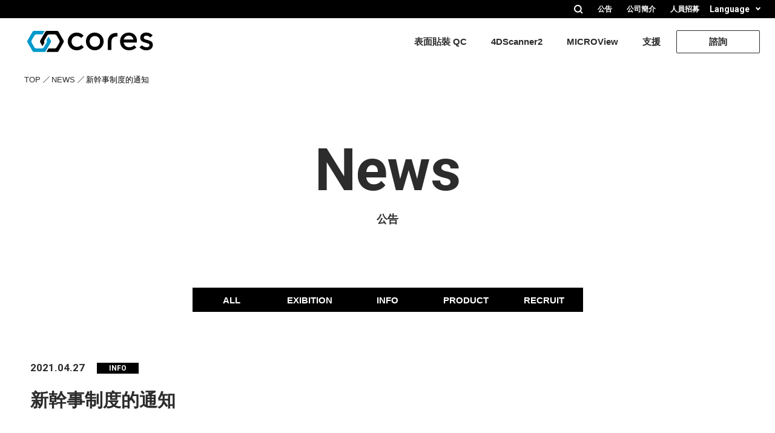

--- FILE ---
content_type: text/html; charset=UTF-8
request_url: https://www.cor.co.jp/zh-TW/news/570/
body_size: 6784
content:
<html lang="zh_TW" class="no-js">
<head>
  <meta charset="UTF-8">
      <meta name="viewport" content="width=device-width">
    <!-- Google Tag Manager -->
  <script>(function(w,d,s,l,i){w[l]=w[l]||[];w[l].push({'gtm.start':
          new Date().getTime(),event:'gtm.js'});var f=d.getElementsByTagName(s)[0],
        j=d.createElement(s),dl=l!='dataLayer'?'&l='+l:'';j.async=true;j.src=
        'https://www.googletagmanager.com/gtm.js?id='+i+dl;f.parentNode.insertBefore(j,f);
    })(window,document,'script','dataLayer','GTM-5XP85M2');</script>
  <!-- End Google Tag Manager -->
  <script type="module">
    document.documentElement.classList.remove('no-js');
    document.documentElement.classList.add('js');
  </script>

  <link rel="icon" href="https://www.cor.co.jp/wp-content/themes/cores/assets/img/common/favicon.png">
  <link rel="apple-touch-icon" href="https://www.cor.co.jp/wp-content/themes/cores/assets/img/common/apple-touch-icon.png">
  
  <link rel="preconnect" href="https://fonts.googleapis.com">
  <link rel="preconnect" href="https://fonts.gstatic.com" crossorigin>
  <link href="https://fonts.googleapis.com/css2?family=Roboto:wght@700&display=swap" rel="stylesheet">
    <!-- form.mrc-s -->
  <script src="https://form.cor.co.jp/web/mrcform.js" charset="utf-8" data-id="ymp5ho" async></script>
  <meta name='robots' content='index, follow, max-image-preview:large, max-snippet:-1, max-video-preview:-1' />

	<!-- This site is optimized with the Yoast SEO plugin v21.7 - https://yoast.com/wordpress/plugins/seo/ -->
	<title>新幹事制度的通知 | 株式会社コアーズ | リフローシミュレータ</title>
	<link rel="canonical" href="https://www.cor.co.jp/zh-TW/news/570/" />
	<meta property="og:locale" content="zh_TW" />
	<meta property="og:type" content="article" />
	<meta property="og:title" content="新幹事制度的通知 | 株式会社コアーズ | リフローシミュレータ" />
	<meta property="og:description" content="我們很高興地通知您，新的官員制度是在2021年4月23日的股東大會和董事會決議中決定的。因此，我們將在以下系統 [&hellip;]" />
	<meta property="og:url" content="https://www.cor.co.jp/zh-TW/news/570/" />
	<meta property="og:site_name" content="株式会社コアーズ | リフローシミュレータ" />
	<meta property="article:published_time" content="2021-04-27T04:03:02+00:00" />
	<meta property="article:modified_time" content="2023-12-25T04:12:52+00:00" />
	<meta property="og:image" content="https://www.cor.co.jp/wp-content/uploads/2023/11/ogp.jpg" />
	<meta property="og:image:width" content="1200" />
	<meta property="og:image:height" content="630" />
	<meta property="og:image:type" content="image/jpeg" />
	<meta name="author" content="kokochie-admin" />
	<meta name="twitter:card" content="summary_large_image" />
	<meta name="twitter:label1" content="Written by" />
	<meta name="twitter:data1" content="kokochie-admin" />
	<meta name="twitter:label2" content="預估閱讀時間" />
	<meta name="twitter:data2" content="1 分鐘" />
	<script type="application/ld+json" class="yoast-schema-graph">{"@context":"https://schema.org","@graph":[{"@type":"WebPage","@id":"https://www.cor.co.jp/zh-TW/news/570/","url":"https://www.cor.co.jp/zh-TW/news/570/","name":"新幹事制度的通知 | 株式会社コアーズ | リフローシミュレータ","isPartOf":{"@id":"https://www.cor.co.jp/#website"},"datePublished":"2021-04-27T04:03:02+00:00","dateModified":"2023-12-25T04:12:52+00:00","author":{"@id":"https://www.cor.co.jp/#/schema/person/3dfa52ba541687fcaa10ee95213d6434"},"breadcrumb":{"@id":"https://www.cor.co.jp/zh-TW/news/570/#breadcrumb"},"inLanguage":"zh-TW","potentialAction":[{"@type":"ReadAction","target":["https://www.cor.co.jp/zh-TW/news/570/"]}]},{"@type":"BreadcrumbList","@id":"https://www.cor.co.jp/zh-TW/news/570/#breadcrumb","itemListElement":[{"@type":"ListItem","position":1,"name":"Home","item":"https://www.cor.co.jp/zh-TW/"},{"@type":"ListItem","position":2,"name":"公告","item":"https://www.cor.co.jp/zh-TW/news/"},{"@type":"ListItem","position":3,"name":"新幹事制度的通知"}]},{"@type":"WebSite","@id":"https://www.cor.co.jp/#website","url":"https://www.cor.co.jp/","name":"株式会社コアーズ | リフローシミュレータ","description":"","potentialAction":[{"@type":"SearchAction","target":{"@type":"EntryPoint","urlTemplate":"https://www.cor.co.jp/?s={search_term_string}"},"query-input":"required name=search_term_string"}],"inLanguage":"zh-TW"},{"@type":"Person","@id":"https://www.cor.co.jp/#/schema/person/3dfa52ba541687fcaa10ee95213d6434","name":"kokochie-admin","image":{"@type":"ImageObject","inLanguage":"zh-TW","@id":"https://www.cor.co.jp/#/schema/person/image/","url":"https://secure.gravatar.com/avatar/8d61d3b27531ba4a335c9240eded77f4?s=96&d=mm&r=g","contentUrl":"https://secure.gravatar.com/avatar/8d61d3b27531ba4a335c9240eded77f4?s=96&d=mm&r=g","caption":"kokochie-admin"},"sameAs":["https://cor-2023.sakuraweb.com"]}]}</script>
	<!-- / Yoast SEO plugin. -->


<link rel='stylesheet' id='cores-style-css' href='https://www.cor.co.jp/wp-content/themes/cores/assets/css/style.css?ver=1.0.0' type='text/css' media='all' />
<link rel='stylesheet' id='wp-block-library-css' href='https://www.cor.co.jp/wp-includes/css/dist/block-library/style.min.css?ver=6.4.7' type='text/css' media='all' />
<style id='classic-theme-styles-inline-css' type='text/css'>
/*! This file is auto-generated */
.wp-block-button__link{color:#fff;background-color:#32373c;border-radius:9999px;box-shadow:none;text-decoration:none;padding:calc(.667em + 2px) calc(1.333em + 2px);font-size:1.125em}.wp-block-file__button{background:#32373c;color:#fff;text-decoration:none}
</style>
<style id='global-styles-inline-css' type='text/css'>
body{--wp--preset--color--black: #000000;--wp--preset--color--cyan-bluish-gray: #abb8c3;--wp--preset--color--white: #ffffff;--wp--preset--color--pale-pink: #f78da7;--wp--preset--color--vivid-red: #cf2e2e;--wp--preset--color--luminous-vivid-orange: #ff6900;--wp--preset--color--luminous-vivid-amber: #fcb900;--wp--preset--color--light-green-cyan: #7bdcb5;--wp--preset--color--vivid-green-cyan: #00d084;--wp--preset--color--pale-cyan-blue: #8ed1fc;--wp--preset--color--vivid-cyan-blue: #0693e3;--wp--preset--color--vivid-purple: #9b51e0;--wp--preset--gradient--vivid-cyan-blue-to-vivid-purple: linear-gradient(135deg,rgba(6,147,227,1) 0%,rgb(155,81,224) 100%);--wp--preset--gradient--light-green-cyan-to-vivid-green-cyan: linear-gradient(135deg,rgb(122,220,180) 0%,rgb(0,208,130) 100%);--wp--preset--gradient--luminous-vivid-amber-to-luminous-vivid-orange: linear-gradient(135deg,rgba(252,185,0,1) 0%,rgba(255,105,0,1) 100%);--wp--preset--gradient--luminous-vivid-orange-to-vivid-red: linear-gradient(135deg,rgba(255,105,0,1) 0%,rgb(207,46,46) 100%);--wp--preset--gradient--very-light-gray-to-cyan-bluish-gray: linear-gradient(135deg,rgb(238,238,238) 0%,rgb(169,184,195) 100%);--wp--preset--gradient--cool-to-warm-spectrum: linear-gradient(135deg,rgb(74,234,220) 0%,rgb(151,120,209) 20%,rgb(207,42,186) 40%,rgb(238,44,130) 60%,rgb(251,105,98) 80%,rgb(254,248,76) 100%);--wp--preset--gradient--blush-light-purple: linear-gradient(135deg,rgb(255,206,236) 0%,rgb(152,150,240) 100%);--wp--preset--gradient--blush-bordeaux: linear-gradient(135deg,rgb(254,205,165) 0%,rgb(254,45,45) 50%,rgb(107,0,62) 100%);--wp--preset--gradient--luminous-dusk: linear-gradient(135deg,rgb(255,203,112) 0%,rgb(199,81,192) 50%,rgb(65,88,208) 100%);--wp--preset--gradient--pale-ocean: linear-gradient(135deg,rgb(255,245,203) 0%,rgb(182,227,212) 50%,rgb(51,167,181) 100%);--wp--preset--gradient--electric-grass: linear-gradient(135deg,rgb(202,248,128) 0%,rgb(113,206,126) 100%);--wp--preset--gradient--midnight: linear-gradient(135deg,rgb(2,3,129) 0%,rgb(40,116,252) 100%);--wp--preset--font-size--small: 13px;--wp--preset--font-size--medium: 20px;--wp--preset--font-size--large: 36px;--wp--preset--font-size--x-large: 42px;--wp--preset--spacing--20: 0.44rem;--wp--preset--spacing--30: 0.67rem;--wp--preset--spacing--40: 1rem;--wp--preset--spacing--50: 1.5rem;--wp--preset--spacing--60: 2.25rem;--wp--preset--spacing--70: 3.38rem;--wp--preset--spacing--80: 5.06rem;--wp--preset--shadow--natural: 6px 6px 9px rgba(0, 0, 0, 0.2);--wp--preset--shadow--deep: 12px 12px 50px rgba(0, 0, 0, 0.4);--wp--preset--shadow--sharp: 6px 6px 0px rgba(0, 0, 0, 0.2);--wp--preset--shadow--outlined: 6px 6px 0px -3px rgba(255, 255, 255, 1), 6px 6px rgba(0, 0, 0, 1);--wp--preset--shadow--crisp: 6px 6px 0px rgba(0, 0, 0, 1);}:where(.is-layout-flex){gap: 0.5em;}:where(.is-layout-grid){gap: 0.5em;}body .is-layout-flow > .alignleft{float: left;margin-inline-start: 0;margin-inline-end: 2em;}body .is-layout-flow > .alignright{float: right;margin-inline-start: 2em;margin-inline-end: 0;}body .is-layout-flow > .aligncenter{margin-left: auto !important;margin-right: auto !important;}body .is-layout-constrained > .alignleft{float: left;margin-inline-start: 0;margin-inline-end: 2em;}body .is-layout-constrained > .alignright{float: right;margin-inline-start: 2em;margin-inline-end: 0;}body .is-layout-constrained > .aligncenter{margin-left: auto !important;margin-right: auto !important;}body .is-layout-constrained > :where(:not(.alignleft):not(.alignright):not(.alignfull)){max-width: var(--wp--style--global--content-size);margin-left: auto !important;margin-right: auto !important;}body .is-layout-constrained > .alignwide{max-width: var(--wp--style--global--wide-size);}body .is-layout-flex{display: flex;}body .is-layout-flex{flex-wrap: wrap;align-items: center;}body .is-layout-flex > *{margin: 0;}body .is-layout-grid{display: grid;}body .is-layout-grid > *{margin: 0;}:where(.wp-block-columns.is-layout-flex){gap: 2em;}:where(.wp-block-columns.is-layout-grid){gap: 2em;}:where(.wp-block-post-template.is-layout-flex){gap: 1.25em;}:where(.wp-block-post-template.is-layout-grid){gap: 1.25em;}.has-black-color{color: var(--wp--preset--color--black) !important;}.has-cyan-bluish-gray-color{color: var(--wp--preset--color--cyan-bluish-gray) !important;}.has-white-color{color: var(--wp--preset--color--white) !important;}.has-pale-pink-color{color: var(--wp--preset--color--pale-pink) !important;}.has-vivid-red-color{color: var(--wp--preset--color--vivid-red) !important;}.has-luminous-vivid-orange-color{color: var(--wp--preset--color--luminous-vivid-orange) !important;}.has-luminous-vivid-amber-color{color: var(--wp--preset--color--luminous-vivid-amber) !important;}.has-light-green-cyan-color{color: var(--wp--preset--color--light-green-cyan) !important;}.has-vivid-green-cyan-color{color: var(--wp--preset--color--vivid-green-cyan) !important;}.has-pale-cyan-blue-color{color: var(--wp--preset--color--pale-cyan-blue) !important;}.has-vivid-cyan-blue-color{color: var(--wp--preset--color--vivid-cyan-blue) !important;}.has-vivid-purple-color{color: var(--wp--preset--color--vivid-purple) !important;}.has-black-background-color{background-color: var(--wp--preset--color--black) !important;}.has-cyan-bluish-gray-background-color{background-color: var(--wp--preset--color--cyan-bluish-gray) !important;}.has-white-background-color{background-color: var(--wp--preset--color--white) !important;}.has-pale-pink-background-color{background-color: var(--wp--preset--color--pale-pink) !important;}.has-vivid-red-background-color{background-color: var(--wp--preset--color--vivid-red) !important;}.has-luminous-vivid-orange-background-color{background-color: var(--wp--preset--color--luminous-vivid-orange) !important;}.has-luminous-vivid-amber-background-color{background-color: var(--wp--preset--color--luminous-vivid-amber) !important;}.has-light-green-cyan-background-color{background-color: var(--wp--preset--color--light-green-cyan) !important;}.has-vivid-green-cyan-background-color{background-color: var(--wp--preset--color--vivid-green-cyan) !important;}.has-pale-cyan-blue-background-color{background-color: var(--wp--preset--color--pale-cyan-blue) !important;}.has-vivid-cyan-blue-background-color{background-color: var(--wp--preset--color--vivid-cyan-blue) !important;}.has-vivid-purple-background-color{background-color: var(--wp--preset--color--vivid-purple) !important;}.has-black-border-color{border-color: var(--wp--preset--color--black) !important;}.has-cyan-bluish-gray-border-color{border-color: var(--wp--preset--color--cyan-bluish-gray) !important;}.has-white-border-color{border-color: var(--wp--preset--color--white) !important;}.has-pale-pink-border-color{border-color: var(--wp--preset--color--pale-pink) !important;}.has-vivid-red-border-color{border-color: var(--wp--preset--color--vivid-red) !important;}.has-luminous-vivid-orange-border-color{border-color: var(--wp--preset--color--luminous-vivid-orange) !important;}.has-luminous-vivid-amber-border-color{border-color: var(--wp--preset--color--luminous-vivid-amber) !important;}.has-light-green-cyan-border-color{border-color: var(--wp--preset--color--light-green-cyan) !important;}.has-vivid-green-cyan-border-color{border-color: var(--wp--preset--color--vivid-green-cyan) !important;}.has-pale-cyan-blue-border-color{border-color: var(--wp--preset--color--pale-cyan-blue) !important;}.has-vivid-cyan-blue-border-color{border-color: var(--wp--preset--color--vivid-cyan-blue) !important;}.has-vivid-purple-border-color{border-color: var(--wp--preset--color--vivid-purple) !important;}.has-vivid-cyan-blue-to-vivid-purple-gradient-background{background: var(--wp--preset--gradient--vivid-cyan-blue-to-vivid-purple) !important;}.has-light-green-cyan-to-vivid-green-cyan-gradient-background{background: var(--wp--preset--gradient--light-green-cyan-to-vivid-green-cyan) !important;}.has-luminous-vivid-amber-to-luminous-vivid-orange-gradient-background{background: var(--wp--preset--gradient--luminous-vivid-amber-to-luminous-vivid-orange) !important;}.has-luminous-vivid-orange-to-vivid-red-gradient-background{background: var(--wp--preset--gradient--luminous-vivid-orange-to-vivid-red) !important;}.has-very-light-gray-to-cyan-bluish-gray-gradient-background{background: var(--wp--preset--gradient--very-light-gray-to-cyan-bluish-gray) !important;}.has-cool-to-warm-spectrum-gradient-background{background: var(--wp--preset--gradient--cool-to-warm-spectrum) !important;}.has-blush-light-purple-gradient-background{background: var(--wp--preset--gradient--blush-light-purple) !important;}.has-blush-bordeaux-gradient-background{background: var(--wp--preset--gradient--blush-bordeaux) !important;}.has-luminous-dusk-gradient-background{background: var(--wp--preset--gradient--luminous-dusk) !important;}.has-pale-ocean-gradient-background{background: var(--wp--preset--gradient--pale-ocean) !important;}.has-electric-grass-gradient-background{background: var(--wp--preset--gradient--electric-grass) !important;}.has-midnight-gradient-background{background: var(--wp--preset--gradient--midnight) !important;}.has-small-font-size{font-size: var(--wp--preset--font-size--small) !important;}.has-medium-font-size{font-size: var(--wp--preset--font-size--medium) !important;}.has-large-font-size{font-size: var(--wp--preset--font-size--large) !important;}.has-x-large-font-size{font-size: var(--wp--preset--font-size--x-large) !important;}
.wp-block-navigation a:where(:not(.wp-element-button)){color: inherit;}
:where(.wp-block-post-template.is-layout-flex){gap: 1.25em;}:where(.wp-block-post-template.is-layout-grid){gap: 1.25em;}
:where(.wp-block-columns.is-layout-flex){gap: 2em;}:where(.wp-block-columns.is-layout-grid){gap: 2em;}
.wp-block-pullquote{font-size: 1.5em;line-height: 1.6;}
</style>
<link rel='stylesheet' id='bogo-css' href='https://www.cor.co.jp/wp-content/plugins/bogo/includes/css/style.css?ver=3.7' type='text/css' media='all' />
<script type="text/javascript" src="https://www.cor.co.jp/wp-includes/js/jquery/jquery.min.js?ver=3.7.1" id="jquery-core-js"></script>
<script type="text/javascript" src="https://www.cor.co.jp/wp-includes/js/jquery/jquery-migrate.min.js?ver=3.4.1" id="jquery-migrate-js"></script>
<link rel="alternate" hreflang="en-US" href="https://www.cor.co.jp/en/news/571/" />
<link rel="alternate" hreflang="ja" href="https://www.cor.co.jp/news/420/" />
<link rel="alternate" hreflang="zh-TW" href="https://www.cor.co.jp/zh-TW/news/570/" />
</head>

<body class="post-template-default single single-post postid-570 single-format-standard zh-TW">
<!-- Google Tag Manager (noscript) -->
<noscript><iframe src="https://www.googletagmanager.com/ns.html?id=GTM-5XP85M2"
                  height="0" width="0" style="display:none;visibility:hidden"></iframe></noscript>
<!-- End Google Tag Manager (noscript) -->
<!-- ヘッダー -->
<!-- <div id="header"> -->
<header id="js-globalheader" class="l-globalheader">
<div id="header">
  <div class="l-globalheader-inner">
    <div class="l-globalheader-brandlogo">
      <a type="" href=" /">
        <img id="js-img-globalheader-brandlogo" src="https://www.cor.co.jp/wp-content/themes/cores/assets/img/common/brandlogo-gnav.svg" alt="cores コアーズ">
      </a>
    </div>
    <div class="c-drawer-toggle u-hidden-pc" id="nav-toggle">
      <!-- <div class="c-drawer-toggle" id="nav-toggle"> -->
      <span></span>
      <span></span>
      <span></span>
    </div>
    <nav id="js-globalnav" class="l-globalnav">
      <div class="l-globalnav-upper">
        <div class="globalnav-subnav">
          <ul class="globalnav-subnav__list">
            <li class="globalnav-subnav__item">
              <div class="globalnav-subnav__link">
                <button class="js-modal-open btn_search" data-target="modal-gnav-search">
                  <img class="" src="https://www.cor.co.jp/wp-content/themes/cores/assets/img/common/icon-search-white.svg" alt="検索">
                </button>
              </div>
            </li>
            <li class="globalnav-subnav__item">
              <a class="globalnav-subnav__link" type="" href="https://www.cor.co.jp/zh-TW/news">公告</a>
            </li>
            <li class="globalnav-subnav__item">
              <a class="globalnav-subnav__link" type="" href="https://www.cor.co.jp/zh-TW/company">公司簡介</a>
            </li>
            <li class="globalnav-subnav__item">
              <a class="globalnav-subnav__link" href="https://www.cor.co.jp/zh-TW/recruit" target="_blank" rel="noopenner">人員招募</a>
            </li>
          </ul>
        </div>
      </div>
      <div class="l-globalnav-lower">
        <div class="globalnav-mainnav">
          <ul class="globalnav-mainnav__list">
            <li class="globalnav-mainnav__item">
              <dl class="c-pulldown">
                <dt class="c-pulldown__switch js-pulldown-switch">表面貼裝 QC</dt>
                <div class="c-pulldown__content js-pulldown-content">
                  <dd class="c-pulldown__item u-hidden-tb">
                    <a class="globalnav-mainnav__link" type="" href="https://www.cor.co.jp/zh-TW/rs">表面貼裝 QC</a>
                  </dd>
                  <dd class="c-pulldown__item u-hidden-pc">
                    <a class="globalnav-mainnav__link" type="" href="https://www.cor.co.jp/zh-TW/rs/#set">組裝製造商</a>
                  </dd>
                  <dd class="c-pulldown__item u-hidden-pc">
                    <a class="globalnav-mainnav__link" type="" href="https://www.cor.co.jp/zh-TW/rs/#connector">連接器製商</a>
                  </dd>
                  <dd class="c-pulldown__item u-hidden-pc">
                    <a class="globalnav-mainnav__link" type="" href="https://www.cor.co.jp/zh-TW/rs/#semiconductor">半導體製造商</a>
                  </dd>
                </div>
              </dl>
            </li>
            <li class="globalnav-mainnav__item">
              <dl class="c-pulldown">
                <dt class="c-pulldown__switch js-pulldown-switch">產品</dt>
                <div class="c-pulldown__content js-pulldown-content">
                  <dd class="c-pulldown__item">
                    <a class="globalnav-mainnav__link"
                       href="https://www.cor.co.jp/zh-TW/4dscanner2">4DScanner2</a>
                  </dd>
                  <dd class="c-pulldown__item">
                    <a class="globalnav-mainnav__link"
                       href="https://www.cor.co.jp/zh-TW/microview">MICROView</a>
                  </dd>
                  <dd class="c-pulldown__item u-hidden-pc">
                    <a class="globalnav-mainnav__link" type="" href="https://www.cor.co.jp/zh-TW/others">舊產品一覽</a>
                  </dd>
                </div>
              </dl>
            </li>
            <li class="globalnav-mainnav__item">
              <dl class="c-pulldown">
                <dt class="c-pulldown__switch js-pulldown-switch">服務</dt>
                <div class="c-pulldown__content js-pulldown-content">
                  <dd class="c-pulldown__item">
                    <a class="globalnav-mainnav__link" type="" href="https://www.cor.co.jp/zh-TW/support">支援</a>
                  </dd>
                  <dd class="c-pulldown__item u-hidden-pc">
                    <a class="globalnav-mainnav__link" type="" href="https://www.cor.co.jp/zh-TW/solutionconsulting">解決方案諮詢</a>
                  </dd>
                </div>
              </dl>
            </li>
            <li class="globalnav-mainnav__item u-hidden-pc">
              <dl class="c-pulldown">
                <dt class="c-pulldown__switch js-pulldown-switch">公司訊息</dt>
                <div class="c-pulldown__content js-pulldown-content">
                  <dd class="c-pulldown__item u-hidden-pc">
                    <a class="globalnav-mainnav__link" type="" href="https://www.cor.co.jp/zh-TW/company">公司簡介</a>
                  </dd>
                  <dd class="c-pulldown__item u-hidden-pc">
                    <a class="globalnav-mainnav__link" type="" href="https://www.cor.co.jp/zh-TW/results">cores回流焊模擬器</a>
                  </dd>
                  <dd class="c-pulldown__item u-hidden-pc">
                    <a class="globalnav-mainnav__link" type="" href="https://www.cor.co.jp/zh-TW/contact">諮詢</a>
                  </dd>
                  <dd class="c-pulldown__item u-hidden-pc">
                    <a class="globalnav-mainnav__link" href="/recruit/" target="_blank" rel="noopenner">人員招募</a>
                  </dd>
                  <dd class="c-pulldown__item u-hidden-pc">
                    <a class="globalnav-mainnav__link" type="" href="https://www.cor.co.jp/zh-TW/news">公告</a>
                  </dd>
                  <dd class="c-pulldown__item u-hidden-pc">
                    <a class="globalnav-mainnav__link" type="" href="https://www.cor.co.jp/zh-TW/sitemap">網站地圖</a>
                  </dd>
                </div>
              </dl>
            </li>
            <li class="globalnav-mainnav__item u-hidden-tb">
              <a class="globalnav-mainnav__link globalnav-mainnav__link-contact" type="" href="https://www.cor.co.jp/zh-TW/contact">諮詢</a>
            </li>
          </ul>
        </div>
      </div>
      
      <div class="globalnav-search-sp u-tb-only">
        <form class="globalnav-search-sp__box" role="search" method="get" action="https://www.cor.co.jp/zh-TW/">
          <input class="p-gnav-search-form__text" type="search" value="" name="s" id="s" placeholder="搜尋字詞" />
          <input class="globalnav-search-sp__button" type="submit" value="">
        </form>
      </div>
      
      <div class="globalnav-lang" id="js-lang-switch">
        <dl class="globalnav-lang__list c-pulldown">
          <dt class="globalnav-lang__headline c-pulldown__switch">Language</dt>
          <div class="globalnav-lang__content c-pulldown__content">
                          <dd class="globalnav-lang__item">
                <a class="globalnav-lang__link js-lang-switch-button" type="" href="https://www.cor.co.jp/news/420/">日本語</a>
              </dd>
                          <dd class="globalnav-lang__item">
                <a class="globalnav-lang__link js-lang-switch-button" type="" href="https://www.cor.co.jp/en/news/571/">English</a>
              </dd>
                          <dd class="globalnav-lang__item">
                <a class="globalnav-lang__link js-lang-switch-button" type="" href="https://www.cores-rs.com/">简体中文</a>
              </dd>
                          <dd class="globalnav-lang__item">
                <a class="globalnav-lang__link js-lang-switch-button" type="" href="https://www.cor.co.jp/zh-TW/news/570/">繁體中文</a>
              </dd>
                      </div>
        </dl>
      </div>
    
    </nav>
  </div>
  </div>
</header>
<!-- </div> -->

<!-- 検索 -->
<div class="c-modal js-modal p-modal-gnav-search" id="modal-gnav-search">
  <div class="c-modal-bg js-modal-close"></div>
  <button class="js-modal-close c-btn-modal-close">
    <span class="p-modal-close-btn"></span>
  </button>
  
  <div class="c-modal-content">
    <div class="c-modal-content__inner">
      <div class="p-gnav-search-form">
        <form role="search" method="get" id="searchform" class="p-gnav-search-form__box" action="https://www.cor.co.jp/zh-TW/">
          <!-- <label class="screen-reader-text" for="s"></label> -->
          <input class="p-gnav-search-form__text" type="search" value="" name="s" id="s" placeholder="搜尋字詞" />
          <input class="p-gnav-search-form__button" type="submit" id="searchsubmit" value="" />
        </form>
      </div>
    </div>
  </div>
</div>
<!-- メイン -->
<div class="wrapper">
    <nav class="c-breadcrumb" id="bread">
        <ul class="c-breadcrumb__list">
            <li class="c-breadcrumb__item"><a class="c-breadcrumb__link" type="" href="https://www.cor.co.jp/zh-TW">TOP</a></li>
            <li class="c-breadcrumb__item"><a class="c-breadcrumb__link" type="" href="https://www.cor.co.jp/zh-TW/news">NEWS</a></li>
            <li class="c-breadcrumb__item">新幹事制度的通知</li>
        </ul>
    </nav>
    
    <main class="p-page-news p-page-news__article">
        <!-- cover -->
        <div class="c-cover js-pageload-fadein">
            <h1>
                <span class="c-cover__ttl">News</span>
                <span class="c-cover__subttl">公告</span>
            </h1>
        </div>
        
        <div class="l-content">
            <div class="l-inner">
                
                <!-- nav -->
<nav class="p-nav-category js-pageload-fadein">
    <ul class="p-nav-category-list">
        <li class="p-nav-category-list__item">
            <a class="p-nav-category-list__link" type="" href="https://www.cor.co.jp/zh-TW/news">ALL</a>
        </li>
                    <li class="p-nav-category-list__item">
                <a class="p-nav-category-list__link" type="" href="https://www.cor.co.jp/zh-TW/news/category/exibition/">EXIBITION</a>
            </li>
                    <li class="p-nav-category-list__item">
                <a class="p-nav-category-list__link" type="" href="https://www.cor.co.jp/zh-TW/news/category/info/">INFO</a>
            </li>
                    <li class="p-nav-category-list__item">
                <a class="p-nav-category-list__link" type="" href="https://www.cor.co.jp/zh-TW/news/category/product/">PRODUCT</a>
            </li>
                    <li class="p-nav-category-list__item">
                <a class="p-nav-category-list__link" type="" href="https://www.cor.co.jp/zh-TW/news/category/recruit/">RECRUIT</a>
            </li>
            </ul>
</nav>
                <!-- article -->
                <div class="l-section js-pageload-fadein">
                    <article class="p-article">
                        <ul class="p-list-news">
                            <li class="p-list-news__item">
                                <span class="p-list-news__date">2021.04.27</span>
                                <span class="p-list-news__tag">INFO</span>
                            </li>
                        </ul>
                        <h1 class="p-article-ttl">新幹事制度的通知</h1>
                        
<p>我們很高興地通知您，新的官員制度是在2021年4月23日的股東大會和董事會決議中決定的。因此，我們將在以下系統下運營該業務，並希望您在將來繼續提供支持和指導。。<br></p>



<p><strong>役員新体制</strong><br>總裁兼首席執行官　羽田　拓民<br>董事會主席　　　　羽田　誠<br>導演　　　　　　　佐藤　哲也</p>
                    </article>
                </div>
                
                <nav class="p-button-buck">
                    <a class="p-button-buck__link" type="" href="https://www.cor.co.jp/zh-TW/news">一覧へ戻る</a>
                </nav>

            </div>
        </div>
    </main>
</div>

<!-- フッターー -->
<footer class="l-globalfooter">
    
    <div class="globalfooter-pagetop">
        <a class="globalfooter-pagetop__link" href="#">
            <img class="globalfooter-pagetop__text" src="https://www.cor.co.jp/wp-content/themes/cores/assets/img/common/text-footer-pagetop.svg"
                 alt="PAGE TOP">
        </a>
    </div>
    
    <div class="l-inner">
        <nav class="globalfooter-directory">
            <ul class="globalfooter-directory__list">
                <li class="globalfooter-directory__column">
                    <dl>
                        <dt class="globalfooter-directory__columntitle">表面貼裝 QC</dt>
                        <dd class="globalfooter-directory__item">
                            <a class="globalfooter-directory__link" type="" href="https://www.cor.co.jp/zh-TW/rs?js-hash=set/">組裝製造商</a>
                        </dd>
                        <dd class="globalfooter-directory__item">
                            <a class="globalfooter-directory__link" type="" href="https://www.cor.co.jp/zh-TW/rs?js-hash=connector">連接器製商</a>
                        </dd>
                        <dd class="globalfooter-directory__item">
                            <a class="globalfooter-directory__link" type="" href="https://www.cor.co.jp/zh-TW/rs?js-hash=semiconductor">半導體製造商</a>
                        </dd>
                    </dl>
                </li>
                <li class="globalfooter-directory__column">
                    <dl>
                        <dt class="globalfooter-directory__columntitle">產品</dt>
                        <dd class="globalfooter-directory__item">
                            <a class="globalfooter-directory__link" type="" href="https://www.cor.co.jp/zh-TW/4dscanner2">4DScanner2</a>
                        </dd>
                        <dd class="globalfooter-directory__item">
                            <a class="globalfooter-directory__link" type="" href="https://www.cor.co.jp/zh-TW/microview">MICRO View</a>
                        </dd>
                        <dd class="globalfooter-directory__item">
                            <a class="globalfooter-directory__link" type="" href="https://www.cor.co.jp/zh-TW/others">舊產品一覽</a>
                        </dd>
                    </dl>
                </li>
                <li class="globalfooter-directory__column">
                    <dl>
                        <dt class="globalfooter-directory__columntitle">服務</dt>
                        <dd class="globalfooter-directory__item">
                            <a class="globalfooter-directory__link" type="" href="https://www.cor.co.jp/zh-TW/support">支援</a>
                        </dd>
                        <dd class="globalfooter-directory__item">
                            <a class="globalfooter-directory__link" type="" href="https://www.cor.co.jp/zh-TW/solutionconsulting">解決方案諮詢</a>
                        </dd>
                    </dl>
                </li>
                <li class="globalfooter-directory__column">
                    <dl>
                        <dt class="globalfooter-directory__columntitle">公司訊息</dt>
                        <dd class="globalfooter-directory__item">
                            <a class="globalfooter-directory__link" type="" href="https://www.cor.co.jp/zh-TW/company">公司簡介</a>
                        </dd>
                        <dd class="globalfooter-directory__item">
                            <a class="globalfooter-directory__link" type="" href="https://www.cor.co.jp/zh-TW/results">cores回流焊模擬器</a>
                        </dd>
                        <dd class="globalfooter-directory__item">
                            <a class="globalfooter-directory__link" type="" href="https://www.cor.co.jp/zh-TW/contact">諮詢</a>
                        </dd>
                        <dd class="globalfooter-directory__item">
                            <a class="globalfooter-directory__link" href="/recruit" target="_blank" rel="noopenner">人員招募</a>
                        </dd>
                        <dd class="globalfooter-directory__item">
                            <a class="globalfooter-directory__link" type="" href="https://www.cor.co.jp/zh-TW/news">公告</a>
                        </dd>
                        <dd class="globalfooter-directory__item">
                            <a class="globalfooter-directory__link" type="" href="https://www.cor.co.jp/zh-TW/sitemap">網站地圖</a>
                        </dd>
                    </dl>
                </li>
                <li class="globalfooter-directory__column">
                    <dl>
                        <dt class="globalfooter-directory__columntitle">語言選擇</dt>
                                                    <dd class="globalfooter-directory__item">
                                <a class="globalfooter-directory__link" type="" href="https://www.cor.co.jp/news/420/">日本語</a>
                            </dd>
                                                    <dd class="globalfooter-directory__item">
                                <a class="globalfooter-directory__link" type="" href="https://www.cor.co.jp/en/news/571/">English</a>
                            </dd>
                                                    <dd class="globalfooter-directory__item">
                                <a class="globalfooter-directory__link" type="" href="https://www.cores-rs.com/">简体中文</a>
                            </dd>
                                                    <dd class="globalfooter-directory__item">
                                <a class="globalfooter-directory__link" type="" href="https://www.cor.co.jp/zh-TW/news/570/">繁體中文</a>
                            </dd>
                                            </dl>
                </li>
                <!-- <li class="globalfooter-directory__column">
                    <dl>
                        <dt class="globalfooter-directory__columntitle">オウンドメディア</dt>
                        <dd class="globalfooter-directory__item">
                            <a class="globalfooter-directory__link" type="" href="">SMT.LAB</a>
                        </dd>
                    </dl>
                </li> -->
            </ul>
        </nav>
        
        <div class="l-globalfooter-mini">
            <div class="globalfooter-brandlogo">
                <a tyle="" href="https://www.cor.co.jp/zh-TW">
                    <img src="https://www.cor.co.jp/wp-content/themes/cores/assets/img/common/brandlogo-gfooter.svg" alt="cores コアーズ">
                </a>
            </div>
            
            <nav class="globalfooter-legal">
                <ul class="globalfooter-legal__list">
                    <li class="globalfooter-legal__item">
                        <a class="globalfooter-legal__link" type="" href="/privacypolicy">隱私政策</a>
                    </li>
                </ul>
            </nav>
            <p class="globalfooter-copyright">Copyright © 2023 CORES CORPORATION All Rights Reserved.</p>
        </div>
    </div>
</footer>

<script type="text/javascript" src="https://www.cor.co.jp/wp-content/themes/cores/assets/js/script.js?ver=1.0.0" id="cores-script-js"></script>

</body>

</html>

--- FILE ---
content_type: text/css
request_url: https://www.cor.co.jp/wp-content/themes/cores/assets/css/style.css?ver=1.0.0
body_size: 30227
content:
@charset "UTF-8";
/*!
 * * Theme Name: CORES
 * * Author: Kokochie
 * * Author URI: https://kokochie.co.jp/ */
/* pageload effect  ------- fadein */
.js-pageload-fadein {
  animation: both 0.75s ease-out;
  visibility: hidden;
}
.js-pageload-fadein.is-on {
  animation-name: effect-scroll-fadain--t-b;
  visibility: visible !important;
}

/* scroll effect  ------- fadein */
.js-scroll-fadain {
  animation: both 0.75s ease-out;
  visibility: hidden;
}
.js-scroll-fadain.is-on {
  animation-name: effect-scroll-fadain;
  visibility: visible !important;
}

@keyframes effect-scroll-fadain {
  50% {
    opacity: 0;
  }
  100% {
    opacity: 1;
  }
}
.js-scroll-fadain.js-scroll-fadain--r-l.is-on {
  animation-name: effect-scroll-fadain--r-l;
}

@keyframes effect-scroll-fadain--r-l {
  0% {
    opacity: 0;
    transform: translateX(50px);
  }
  100% {
    opacity: 1;
    transform: translateX(0);
  }
}
.js-scroll-fadain.js-scroll-fadain--l-r.is-on {
  animation-name: effect-scroll-fadain--l-r;
}

@keyframes effect-scroll-fadain--l-r {
  0% {
    opacity: 0;
    transform: translateX(-50px);
  }
  100% {
    opacity: 1;
    transform: translateX(0);
  }
}
.js-scroll-fadain.js-scroll-fadain--b-t.is-on {
  animation-name: effect-scroll-fadain--t-b;
}

@keyframes effect-scroll-fadain--t-b {
  0% {
    opacity: 0;
    transform: translateY(30px);
  }
  100% {
    opacity: 1;
    transform: translateY(0);
  }
}
@keyframes pathmove {
  0% {
    height: 0;
    top: 0;
    opacity: 0;
  }
  30% {
    height: 40px;
    opacity: 1;
  }
  100% {
    height: 0;
    top: 80px;
    opacity: 0;
  }
}
@keyframes UpAnime {
  from {
    opacity: 0;
    transform: translateY(100px);
  }
  to {
    opacity: 1;
    transform: translateY(0);
  }
}
@keyframes DownAnime {
  from {
    opacity: 1;
    transform: translateY(0);
  }
  to {
    opacity: 1;
    transform: translateY(100px);
  }
}
@keyframes gnavHover {
  0% {
    opacity: 0.1;
    transform: translateY(5px);
  }
  30% {
    opacity: 0.7;
    transform: translateY(2px);
  }
  50% {
    opacity: 0.1;
    transform: translateY(-2px);
  }
  80% {
    opacity: 0.7;
    transform: translateY(-5px);
  }
  100% {
    opacity: 1;
    transform: translateY(0px);
  }
}
@keyframes arrowLength01 {
  0% {
    height: 80px;
  }
  20% {
    height: 50px;
  }
  50% {
    height: 20px;
  }
  80% {
    height: 50px;
  }
  100% {
    height: 80px;
  }
}
@keyframes arrowLength02 {
  0% {
    top: 70px;
  }
  20% {
    top: 40px;
  }
  50% {
    top: 10px;
  }
  80% {
    top: 40px;
  }
  100% {
    top: 70px;
  }
}
@keyframes headerAnime {
  from {
    opacity: 0;
    transform: translateY(-110px);
  }
  to {
    opacity: 1;
    transform: translateY(0px);
  }
}
@keyframes headerFadeOut {
  from {
    transform: translateY(0px);
    opacity: 1;
  }
  to {
    transform: translateY(-110px);
    opacity: 0;
  }
}
@keyframes topKvTitle {
  from {
    opacity: 0;
    transform: translateY(100%);
  }
  to {
    opacity: 1;
    transform: translateY(0);
  }
}
@keyframes topKvTitle-2 {
  from {
    opacity: 0;
    transform: translateY(100%);
  }
  to {
    opacity: 1;
    transform: translateY(0);
  }
}
@keyframes topKvTitle-3 {
  from {
    opacity: 0;
    transform: translateY(100%);
  }
  to {
    opacity: 1;
    transform: translateY(0);
  }
}
@keyframes scrolldown {
  0% {
    transform: translateY(-100%);
  }
  100% {
    transform: translateY(100%);
  }
}
@keyframes scrollFadeIn {
  0% {
    opacity: 0;
    transform: translateY(100%);
  }
  100% {
    opacity: 1;
    transform: translateY(0%);
  }
}
/*!
 * * ress.css • v1.2.2
 * * MIT License
 * * github.com/filipelinhares/ress */
/* # =================================================================
 * * # Global selectors
 * * # ================================================================= */
html {
  box-sizing: border-box;
  overflow-y: scroll;
  /* All browsers without overlaying scrollbars */
  -webkit-text-size-adjust: 100%;
  /* iOS 8+ */
}

*, ::before, ::after {
  background-repeat: no-repeat;
  /* Set `background-repeat: no-repeat` to all elements and pseudo elements */
  box-sizing: inherit;
}

::before, ::after {
  text-decoration: inherit;
  /* Inherit text-decoration and vertical align to ::before and ::after pseudo elements */
  vertical-align: inherit;
}

* {
  padding: 0;
  /* Reset `padding` and `margin` of all elements */
  margin: 0;
}

/* # =================================================================
 * * # General elements
 * * # ================================================================= */
/* Add the correct display in iOS 4-7. */
audio:not([controls]) {
  display: none;
  height: 0;
}

hr {
  overflow: visible;
  /* Show the overflow in Edge and IE */
}

/* ** Correct `block` display not defined for any HTML5 element in IE 8/9
 * ** Correct `block` display not defined for `details` or `summary` in IE 10/11
 * ** and Firefox
 * ** Correct `block` display not defined for `main` in IE 11 */
article, aside, details, figcaption, figure, footer, header, main, menu, nav, section {
  display: block;
}

summary {
  display: block;
  display: list-item;
  /* Add the correct display in all browsers */
}

small {
  font-size: 80%;
  /* Set font-size to 80% in `small` elements */
}

[hidden], template {
  display: none;
  /* Add the correct display in IE */
}

abbr[title] {
  border-bottom: 1px dotted;
  /* Add a bordered underline effect in all browsers */
  text-decoration: none;
  /* Remove text decoration in Firefox 40+ */
}

a {
  background-color: transparent;
  /* Remove the gray background on active links in IE 10 */
  -webkit-text-decoration-skip: objects;
  /* Remove gaps in links underline in iOS 8+ and Safari 8+
  *
  * /* Remove the outline when hovering in all browsers */
}

code, kbd, pre, samp {
  font-family: monospace, monospace;
  /* Specify the font family of code elements */
}

b, strong {
  font-weight: bolder;
  /* Correct style set to `bold` in Edge 12+, Safari 6.2+, and Chrome 18+ */
}

dfn {
  font-style: italic;
  /* Address styling not present in Safari and Chrome */
}

/* Address styling not present in IE 8/9 */
mark {
  background-color: #ff0;
  color: #000;
}

/* https://gist.github.com/unruthless/413930 */
sub, sup {
  font-size: 75%;
  line-height: 0;
  position: relative;
  vertical-align: baseline;
}

sub {
  bottom: -0.25em;
}

sup {
  top: -0.5em;
}

ul, ol {
  list-style-type: none;
}

/* # =================================================================
 * * # Forms
 * * # ================================================================= */
input {
  border-radius: 0;
}

/* Apply cursor pointer to button elements */
button, [type=button], [type=reset], [type=submit], [role=button] {
  cursor: pointer;
}

/* Replace pointer cursor in disabled elements */
[disabled] {
  cursor: default;
}

[type=number] {
  width: auto;
  /* Firefox 36+ */
}

[type=search] {
  -webkit-appearance: textfield;
  /* Safari 8+ */
}
[type=search]::-webkit-search-cancel-button, [type=search]::-webkit-search-decoration {
  -webkit-appearance: none;
  /* Safari 8 */
}

textarea {
  overflow: auto;
  /* Internet Explorer 11+ */
  resize: vertical;
  /* Specify textarea resizability */
}

button, input, optgroup, select, textarea {
  font: inherit;
  /* Specify font inheritance of form elements */
}

optgroup {
  font-weight: bold;
  /* Restore the font weight unset by the previous rule. */
}

button {
  overflow: visible;
  /* Address `overflow` set to `hidden` in IE 8/9/10/11 */
}
button::-moz-focus-inner {
  border-style: 0;
  padding: 0;
}

/* Remove inner padding and border in Firefox 4+ */
[type=button]::-moz-focus-inner, [type=reset]::-moz-focus-inner, [type=submit]::-moz-focus-inner {
  border-style: 0;
  padding: 0;
}

/* Replace focus style removed in the border reset above */
button:-moz-focusring, [type=button]::-moz-focus-inner, [type=reset]::-moz-focus-inner, [type=submit]::-moz-focus-inner {
  outline: 1px dotted ButtonText;
}

button, html [type=button], [type=reset], [type=submit] {
  -webkit-appearance: button;
  /* Correct the inability to style clickable types in iOS */
}

button, select {
  text-transform: none;
  /* Firefox 40+, Internet Explorer 11- */
}

/* Remove the default button styling in all browsers */
button, input, select, textarea {
  background-color: transparent;
  border-style: none;
  color: inherit;
}

/* Style select like a standard input */
select {
  -moz-appearance: none;
  /* Firefox 36+ */
  -webkit-appearance: none;
  /* Chrome 41+ */
}
select::-ms-expand {
  display: none;
  /* Internet Explorer 11+ */
}
select::-ms-value {
  color: currentColor;
  /* Internet Explorer 11+ */
}

legend {
  border: 0;
  /* Correct `color` not being inherited in IE 8/9/10/11 */
  color: inherit;
  /* Correct the color inheritance from `fieldset` elements in IE */
  display: table;
  /* Correct the text wrapping in Edge and IE */
  max-width: 100%;
  /* Correct the text wrapping in Edge and IE */
  white-space: normal;
  /* Correct the text wrapping in Edge and IE */
}

::-webkit-file-upload-button {
  -webkit-appearance: button;
  /* Correct the inability to style clickable types in iOS and Safari */
  font: inherit;
  /* Change font properties to `inherit` in Chrome and Safari */
}

[type=search] {
  -webkit-appearance: textfield;
  /* Correct the odd appearance in Chrome and Safari */
  outline-offset: -2px;
  /* Correct the outline style in Safari */
}

input[type=text], input[type=password] {
  outline: none;
}

textarea, select {
  outline: none;
}

/* # =================================================================
 * * # Specify media element style
 * * # ================================================================= */
img {
  border-style: none;
  /* Remove border when inside `a` element in IE 8/9/10 */
}

/* Add the correct vertical alignment in Chrome, Firefox, and Opera */
progress {
  vertical-align: baseline;
}

svg:not(:root) {
  overflow: hidden;
  /* Internet Explorer 11- */
}

audio, canvas, progress, video {
  display: inline-block;
  /* Internet Explorer 11+, Windows Phone 8.1+ */
}

/* # =================================================================
 * * # Accessibility
 * * # ================================================================= */
/* Hide content from screens but not screenreaders */
/* Specify the progress cursor of updating elements */
[aria-busy=true] {
  cursor: progress;
}

/* Specify the pointer cursor of trigger elements */
[aria-controls] {
  cursor: pointer;
}

/* Specify the unstyled cursor of disabled, not-editable, or otherwise inoperable elements */
[aria-disabled] {
  cursor: default;
}

/* # =================================================================
 * * # Selection
 * * # ================================================================= */
/* Specify text selection background color and omit drop shadow */
::-moz-selection, ::selection {
  background-color: #efefef;
  /* Required when declaring ::selection */
  color: #000;
  text-shadow: none;
}

/* Clearfix */
.cl:before {
  content: " ";
  display: table;
}
.cl:after {
  content: " ";
  display: table;
  clear: both;
}

/* --------------------- */
/* 基本構造     -------- */
/* --------------------- */
* {
  box-sizing: border-box;
  -webkit-font-smoothing: antialiased;
}

html {
  font-size: 10px;
  scroll-behavior: smooth;
}
html.c-bg-fixed, html.c-bg-fixed body {
  overflow: hidden;
}

body {
  position: relative;
  overflow: hidden;
  width: 100%;
  font-family: "游ゴシック体", YuGothic, "游ゴシック", "ヒラギノ角ゴ　ProN", "Hiragino Sans", sans-serif;
  line-height: 1.5;
  font-weight: normal;
  color: #000000;
  font-size: 1.7rem;
  letter-spacing: 0;
  -webkit-font-smoothing: antialiased;
}

/* テキスト ----------------------*/
h1 {
  line-height: 1.4;
  font-size: inherit;
}

h2 {
  line-height: 1.4;
  font-size: inherit;
}

h3 {
  line-height: 1.4;
  font-size: inherit;
}

p {
  -webkit-font-smoothing: antialiased;
}

p, dt, dd, a, span, li {
  margin: 0;
  padding: 0;
}

ul, li {
  list-style: none;
}

.sp-only {
  display: none;
}
@media screen and (max-width: 1024px) {
  .sp-only {
    display: block;
  }
}

@media screen and (max-width: 1024px) {
  .pc-only {
    display: none;
  }
}

.br-tb, .br-sp {
  display: none;
}

@media screen and (min-width: 480px) and (max-width: 1024px) {
  .br-pc {
    display: none;
  }
  .br-tb {
    display: block;
  }
}
@media screen and (max-width: 480px) {
  .br-pc, .br-tb {
    display: none;
  }
  .br-sp {
    display: block;
  }
}
/* リンク ----------------------*/
a {
  transition: all 0.2s;
  text-decoration: none;
  color: #2C2C2C;
}

/* 画像 ----------------------*/
img {
  max-width: 100%;
  vertical-align: bottom;
}

input {
  outline: none;
}

input::-ms-clear {
  visibility: hidden;
}

button {
  cursor: pointer;
  outline: none;
}

.wrapper {
  padding-top: 107px;
  color: #2C2C2C;
}
@media screen and (max-width: 1024px) {
  .wrapper {
    padding-top: 65px;
  }
}

.l-content {
  width: 100%;
  padding: 50px 0 60px;
}
@media screen and (max-width: 480px) {
  .l-content {
    padding: 20px 0 0;
  }
}

.l-inner {
  max-width: 1180px;
  width: 100%;
  margin: 0 auto;
}
@media screen and (max-width: 1240px) {
  .l-inner {
    width: 100%;
    padding: 0 30px;
  }
}
@media screen and (max-width: 1024px) {
  .l-inner {
    width: 100%;
    padding: 0 30px;
  }
}
@media screen and (max-width: 480px) {
  .l-inner {
    padding: 0 20px;
  }
}

.l-inner--narrow {
  max-width: 800px;
  width: 90%;
  margin: 0 auto;
}
@media screen and (max-width: 480px) {
  .l-inner--narrow {
    width: 100%;
  }
}

.l-section + .l-section {
  margin-top: 70px;
}
@media screen and (max-width: 480px) {
  .l-section {
    margin: 20px 0;
  }
}

/* --------------------- */
/* 外枠レイアウト ------ */
/* --------------------- */
.l-row {
  display: flex;
  flex-wrap: wrap;
  justify-content: flex-start;
}
.l-row__col {
  margin-bottom: 30px;
}
@media screen and (max-width: 1024px) {
  .l-row__col {
    margin-bottom: 20px;
  }
}

.l-row--col02 .l-row__col {
  width: calc((100% - 40px) / 2);
}
.l-row--col02 .l-row__col:not(:nth-child(2)) {
  margin-right: 40px;
}

.l-row--col03 .l-row__col {
  width: calc((100% - 112px) / 3);
}
.l-row--col03 .l-row__col:not(:nth-child(3)) {
  margin-right: 56px;
}

@media screen and (max-width: 1024px) {
  .l-row--col01-sp .l-row__col {
    width: 100%;
    margin-right: 0 !important;
  }
  .l-row--col01-sp .l-row__col:not(:last-of-type) {
    margin-bottom: 20px;
  }
}

/* 画像枠 ----------------------*/
.img_wrap {
  font-size: 0;
}
.img_wrap img {
  width: 100%;
}
.img_wrap picture {
  width: 100%;
}

/* object-fit ----------------------*/
.obj-cover {
  width: 100%;
  height: 100%;
  -o-object-fit: cover;
  object-fit: cover;
  font-family: "object-fit: cover;";
  object-position: center center;
}

.l-globalheader {
  position: fixed;
  z-index: 10;
  width: 100%;
}
.l-globalheader-inner {
  position: relative;
}
@media screen and (max-width: 1024px) {
  .l-globalheader {
    background: #FFFFFF;
  }
  .l-globalheader-inner {
    height: 65px;
  }
}

.l-globalheader-brandlogo {
  position: absolute;
  top: 51px;
  left: 45px;
  z-index: 10;
}
@media screen and (max-width: 1024px) {
  .l-globalheader-brandlogo {
    width: 134px;
    top: 19px;
    left: 20px;
  }
}

.l-globalnav-upper {
  background-color: #000000;
  width: 100%;
}
.l-globalnav-lower {
  background-color: #FFFFFF;
  padding: 0 25px;
  width: 100%;
  height: 77px;
  display: flex;
}
@media screen and (max-width: 1024px) {
  .l-globalnav {
    opacity: 0;
    pointer-events: none;
    visibility: hidden;
    background-color: #FFFFFF;
    transition: opacity 0.6s ease, visibility 0.6s ease;
    width: 100%;
    height: auto;
  }
  .l-globalnav-upper {
    display: none;
  }
  .l-globalnav-lower {
    padding: 0px;
    background-color: inherit;
    height: auto;
  }
}

@media screen and (max-width: 1024px) {
  .js-drawer-open .l-globalnav {
    opacity: 1;
    pointer-events: auto;
    transition: opacity 0.6s ease, visibility 0.6s ease;
    visibility: visible;
    pointer-events: auto;
    width: 100%;
    height: 100vh;
    overflow-y: scroll;
    padding-bottom: 50px;
  }
}

@media screen and (max-width: 1024px) {
  body.home .l-globalheader:after {
    content: "";
    display: block;
    position: absolute;
    width: 100%;
    height: 65px;
    top: 0;
    right: 0;
    background-color: #000000;
  }
}

.globalnav-subnav {
  padding-right: 117px;
  color: #FFFFFF;
  font-size: 1.2rem;
  height: 30px;
}
.globalnav-subnav__list {
  display: flex;
  justify-content: flex-end;
  height: 100%;
}
.globalnav-subnav__item {
  height: 100%;
}
.globalnav-subnav__item:not(:last-of-type) {
  margin-right: 8px;
}
.globalnav-subnav__link {
  display: flex;
  align-items: center;
  padding: 0 8px;
  height: 100%;
  color: #FFFFFF !important;
  font-weight: bold;
}
.globalnav-subnav__link:hover {
  opacity: 0.7;
}
@media screen and (max-width: 1024px) {
  .globalnav-subnav {
    display: none;
  }
}

.globalnav-search-sp {
  margin: 30px 0;
  padding: 0 20px;
}
.globalnav-search-sp__box {
  position: relative;
  width: 100%;
  display: flex;
  align-items: center;
  justify-content: space-around;
  background-color: #ECEEF0;
}
.globalnav-search-sp__text {
  width: 100%;
  padding: 0.75em 55px 0.75em 0.75em;
  outline: none;
  font-size: 1.6rem;
  font-weight: bold;
  background: #ECEEF0;
  border-radius: 2px;
  -webkit-appearance: none;
}
.globalnav-search-sp__button {
  position: absolute;
  top: 50%;
  right: 10px;
  width: 37px;
  height: 37px;
  padding: 10px;
  border: none;
  outline: none;
  transform: translateY(-50%);
  background: url(../img/common/icon-search-blk.svg) no-repeat center/17px 17px;
}

.globalnav-lang {
  position: absolute;
  top: 0px;
  right: 20px;
  font-size: 1.4rem;
  font-weight: bold;
}
.globalnav-lang__list {
  position: relative;
}
.globalnav-lang__headline {
  padding: 5px 22px 5px 5px !important;
  color: #FFFFFF;
  font-size: 1.4rem;
  font-weight: 500;
  font-family: "Roboto", sans-serif;
}
.globalnav-lang__headline:hover {
  opacity: 0.7;
}
.globalnav-lang__headline:after {
  right: 0;
}
.globalnav-lang__content {
  position: absolute;
  right: 0;
}
.globalnav-lang__item {
  width: 139px;
  box-sizing: content-box;
}
.globalnav-lang__item:not(:last-of-type) {
  border-bottom: 1px solid #000000;
}
.globalnav-lang__link {
  display: block;
  padding: 7px;
  text-align: center;
  font-size: 1.2rem;
  color: #000000;
  background-color: #FFFFFF;
}
.globalnav-lang__link:hover {
  background: #ECEEF0;
  opacity: 1;
}
@media screen and (max-width: 1024px) {
  .globalnav-lang {
    margin-top: 20px;
    padding: 0 20px 140px;
    position: inherit;
    text-align: center;
  }
  .globalnav-lang__headline {
    margin-bottom: 10px;
    color: #2C2C2C;
    font-size: 1.6rem;
  }
  .globalnav-lang__content {
    position: inherit;
    display: flex !important;
    flex-wrap: wrap;
    justify-content: space-between;
  }
  .globalnav-lang__item {
    width: calc((100% - 5px) / 2);
    margin-bottom: 5px;
  }
  .globalnav-lang__item:not(:last-of-type) {
    border: none;
  }
  .globalnav-lang__link {
    display: block;
    padding: 18px 10px;
    color: #2C2C2C;
    border: 1px solid #2C2C2C;
  }
  .globalnav-lang__link.is-selected {
    color: #FFFFFF;
    background-color: #2C2C2C;
  }
}

.globalnav-lang .c-pulldown__switch {
  padding-right: 30px;
}
.globalnav-lang .c-pulldown__switch:after {
  border-color: #FFFFFF;
  width: 6px;
  height: 6px;
  top: calc(50% - 6px);
  right: 5px;
}
.globalnav-lang .c-pulldown__switch.is-open:after {
  transform: rotate(45deg) !important;
}
.globalnav-lang .c-pulldown__switch:hover + .c-pulldown__content {
  visibility: visible;
  opacity: 1;
  display: block;
}
.globalnav-lang .c-pulldown__content {
  visibility: hidden;
  opacity: 0;
  transition: opacity 0.3s ease, visibility 0.3s ease;
}
.globalnav-lang .c-pulldown__content.is-fadein {
  visibility: visible;
  display: block !important;
  opacity: 1;
  transition: opacity 0.3s ease, visibility 0.3s ease;
}
.globalnav-lang .c-pulldown__content:hover {
  visibility: visible;
  opacity: 1;
  display: block;
}
@media screen and (max-width: 1024px) {
  .globalnav-lang .c-pulldown__switch:after {
    content: none !important;
  }
  .globalnav-lang .c-pulldown__content {
    visibility: visible !important;
    opacity: 1 !important;
  }
}

.globalnav-mainnav {
  width: 100%;
  height: 100%;
  font-size: 1.5rem;
}
.globalnav-mainnav__list {
  width: 100%;
  height: 100%;
  display: flex;
  justify-content: flex-end;
  align-items: center;
}
.globalnav-mainnav__link {
  display: block;
  padding: 10px 20px;
  color: #2C2C2C;
  font-weight: bold;
}
.globalnav-mainnav__link:hover {
  color: #1896EC;
  opacity: 1;
}
.globalnav-mainnav__link-contact {
  width: 138px;
  padding: 7px;
  margin-left: 6px;
  text-align: center;
  border: 1px solid #2C2C2C;
  border-radius: 2px;
}
.globalnav-mainnav__link-contact:hover {
  color: #FFFFFF;
  background: #000000;
}
@media screen and (max-width: 1024px) {
  .globalnav-mainnav {
    padding-top: 65px;
  }
  .globalnav-mainnav__list {
    flex-direction: column;
  }
  .globalnav-mainnav__item {
    border-bottom: 1px solid #3F3F3F;
    width: 100%;
    color: #2C2C2C;
  }
  .globalnav-mainnav__item:first-of-type .c-pulldown__content {
    border-top: 1px solid #3F3F3F;
  }
  .globalnav-mainnav__link {
    padding: 17px 20px;
    font-weight: normal;
    font-size: 1.4rem;
  }
}

.globalnav-mainnav .c-pulldown__switch {
  display: none;
}
.globalnav-mainnav .c-pulldown__switch:after {
  content: none;
}
.globalnav-mainnav .c-pulldown__content {
  display: flex;
}
@media screen and (max-width: 1024px) {
  .globalnav-mainnav .c-pulldown__list {
    flex-direction: column;
  }
  .globalnav-mainnav .c-pulldown__switch {
    padding: 16px 20px;
    position: relative;
    display: block;
    font-weight: bold;
  }
  .globalnav-mainnav .c-pulldown__switch:after {
    content: "";
    right: 26px;
  }
  .globalnav-mainnav .c-pulldown__content {
    display: none;
    flex-direction: column;
    background: #ECEEF0;
  }
  .globalnav-mainnav .c-pulldown__item {
    border-top: 1px solid #D9D9D9;
  }
  .globalnav-mainnav .c-pulldown__item:first-of-type {
    border-top: 1px solid #2C2C2C;
  }
}

@media screen and (max-width: 1024px) {
  .l-globalheader.glabal-header-toppage {
    background: #000000;
  }
}
.l-globalheader.glabal-header-toppage .l-globalnav-lower {
  background-color: inherit;
}
@media screen and (max-width: 1024px) {
  .l-globalheader.glabal-header-toppage .l-globalnav:after {
    content: "";
    position: fixed;
    display: inline-block;
    width: 100%;
    height: 65px;
    background: #000000;
    top: 0;
    left: 0;
  }
}
.l-globalheader.glabal-header-toppage .globalnav-mainnav__link {
  color: #FFFFFF;
}
.l-globalheader.glabal-header-toppage .globalnav-mainnav__link:hover {
  color: #1896EC;
}
.l-globalheader.glabal-header-toppage .globalnav-mainnav__link-contact {
  border: 1px solid #FFFFFF;
  background: inherit;
}
.l-globalheader.glabal-header-toppage .globalnav-mainnav__link-contact:hover {
  color: #2C2C2C;
  background: #FFFFFF;
}
@media screen and (max-width: 1024px) {
  .l-globalheader.glabal-header-toppage .globalnav-mainnav__link {
    color: #2C2C2C;
    font-weight: 400;
  }
}
@media screen and (max-width: 1024px) {
  .l-globalheader.glabal-header-toppage .c-drawer-toggle span {
    background: #FFFFFF;
  }
}
.l-globalheader.glabal-header-toppage .l-globalnav.glabal-nav-scrolled .l-globalnav-lower {
  background-color: #000000;
  transition-duration: 0.3s;
  transition-property: background-color;
}

.p-modal-gnav-search .c-modal-content {
  width: auto;
  background-color: inherit;
}
.p-modal-gnav-search .c-modal-bg {
  background: rgb(0, 0, 0);
}
.p-modal-gnav-search .c-btn-modal-close {
  position: fixed;
  display: inline-block;
  width: 30px;
  height: 30px;
  top: 100px;
  left: 90%;
  bottom: inherit;
  transform: none;
  padding: 0;
}
.p-modal-gnav-search .c-btn-modal-close::before, .p-modal-gnav-search .c-btn-modal-close::after {
  content: none;
}
.p-modal-gnav-search .p-modal-close-btn {
  display: inline-block;
  position: relative;
  width: 25px;
  height: 25px;
}
.p-modal-gnav-search .p-modal-close-btn:before, .p-modal-gnav-search .p-modal-close-btn:after {
  content: "";
  position: absolute;
  display: block;
  top: 10px;
  left: 10px;
  position: absolute;
  width: 100%;
  height: 2px;
  background: #FFFFFF;
  transform: rotate(45deg);
}
.p-modal-gnav-search .p-modal-close-btn:after {
  transform: rotate(-45deg);
}

.p-gnav-search-form {
  color: #FFFFFF;
  padding: 50px;
}
.p-gnav-search-form__box {
  position: relative;
  width: 337px;
  display: flex;
  align-items: center;
  justify-content: space-around;
}
.p-gnav-search-form__text {
  display: inline-block;
  width: 300px;
  padding: 5px 0px 5px 0px;
  color: #FFFFFF;
  outline: none;
  border-bottom: 1px solid #FFFFFF;
  font-size: 1.7rem;
  font-weight: bold;
}
.p-gnav-search-form__button {
  width: 37px;
  height: 37px;
  padding: 10px;
  border: none;
  outline: none;
  background: url(../img/common/icon-search-white.svg) no-repeat center/17px 17px;
}
::-webkit-full-page-media, :future, :root .globalnav-search-sp__text::-webkit-input-placeholder {
  position: relative;
  top: -0.2em;
}

.globalfooter-pagetop {
  padding: 32px 0 40px;
  text-align: center;
  background-color: #FFFFFF;
  color: #1D1D1F;
  font-weight: bold;
}
.globalfooter-pagetop__link {
  display: inline-block;
  padding: 25px 10px 10px;
  position: relative;
}
.globalfooter-pagetop__link:before, .globalfooter-pagetop__link:after {
  content: "";
  position: absolute;
  top: 5px;
  left: calc(50% - 1px);
  transition: all 0.2s;
}
.globalfooter-pagetop__link:before {
  display: block;
  background-color: #000000;
  width: 2px;
  height: 13px;
}
.globalfooter-pagetop__link:after {
  display: block;
  width: 8px;
  height: 8px;
  left: calc(50% - 4px);
  border-top: 2px solid #000000;
  border-right: 2px solid #000000;
  transform: rotate(-45deg);
}
.globalfooter-pagetop__link:hover::before {
  transform: translateY(-5px);
  transition: all 0.2s;
}
.globalfooter-pagetop__link:hover::after {
  transform: translateY(-5px) rotate(-45deg);
  transition: all 0.2s;
}
@media screen and (max-width: 480px) {
  .globalfooter-pagetop {
    padding: 32px 0 40px;
  }
}

.l-globalfooter {
  position: relative;
  background-color: #000000;
  color: #FFFFFF;
  line-height: 1.2;
}

.globalfooter-directory {
  padding: 50px 50px 40px;
  font-size: 1.6rem;
  border-bottom: 1px solid #3F3F3f;
}
.globalfooter-directory__list {
  display: flex;
  justify-content: space-between;
}
.globalfooter-directory__column {
  max-width: 15%;
}
.globalfooter-directory__columntitle {
  margin-bottom: 5px;
  font-weight: bold;
  color: #949494;
}
.globalfooter-directory__link {
  display: block;
  padding: 0.65rem 0;
  color: #FFFFFF !important;
}
.globalfooter-directory__link:hover {
  opacity: 0.7;
}
@media screen and (max-width: 1024px) {
  .globalfooter-directory {
    padding: 30px 5px 30px 15px;
    font-size: 1.4rem;
  }
}
@media screen and (max-width: 480px) {
  .globalfooter-directory {
    padding: 40px 0 10px;
    font-size: 1.4rem;
    border: none;
    position: relative;
  }
  .globalfooter-directory:after {
    content: "";
    display: block;
    position: absolute;
    width: 100vw;
    height: 1px;
    top: 100%;
    right: -20px;
    border-bottom: 1px solid #3F3F3f;
  }
  .globalfooter-directory__list {
    display: inherit;
    padding: 0 20px;
    column-count: 2;
    column-gap: 12%;
  }
  .globalfooter-directory__column {
    width: auto;
    max-width: inherit;
    margin-bottom: 30px;
  }
  .globalfooter-directory__column:nth-of-type(3) {
    margin-bottom: 100px;
  }
  .globalfooter-directory__columntitle {
    margin-bottom: 8px;
  }
  .globalfooter-directory__link {
    padding: 0.5rem 0;
    margin: 0 0 0.5rem;
  }
}

.l-globalfooter-mini {
  padding: 40px 0 50px;
  text-align: center;
  color: #9a9a9a;
  font-size: 1.2rem;
}
@media screen and (max-width: 480px) {
  .l-globalfooter-mini {
    padding: 24px 0 50px;
  }
}

.globalfooter-brandlogo {
  margin-bottom: 40px;
}
.globalfooter-brandlogo a {
  display: block;
}
@media screen and (max-width: 1024px) {
  .globalfooter-brandlogo {
    margin-bottom: 28px;
  }
  .globalfooter-brandlogo img {
    width: 134px;
  }
}

.globalfooter-legal {
  margin-bottom: 20px;
}
.globalfooter-legal__list {
  display: flex;
  justify-content: center;
}
.globalfooter-legal__item:not(:last-of-type) {
  margin-right: 10px;
}
.globalfooter-legal__link {
  padding: 0.75rem;
  color: #9a9a9a;
}
.globalfooter-legal__link:hover {
  color: #FFFFFF;
}
#footer .footer-nav {
  padding: 60px 0;
  color: #FFFFFF;
  font-size: 14px;
  background-color: #1896EC;
}
#footer .footer-nav-inner {
  display: flex;
  max-width: 880px;
  margin: 0 auto;
  justify-content: space-between;
}
#footer .footer-nav-inner .footer-nav-box .sp-only {
  display: none;
}
#footer .footer-nav-inner .footer-nav-box > li {
  padding-left: 18px;
}
#footer .footer-nav-inner a {
  position: relative;
  display: inline-block;
  color: #FFFFFF;
  margin-bottom: 20px;
}
#footer .footer-nav-inner a::after {
  position: absolute;
  content: "";
  width: 0;
  height: 1px;
  bottom: -4px;
  left: 0;
  background-color: #fff;
  transition: all 0.2s ease-out;
}
#footer .footer-nav-inner a:hover::after {
  width: 100%;
}
#footer .footer-nav-inner .arrow {
  position: relative;
}
#footer .footer-nav-inner .arrow::before {
  position: absolute;
  content: "";
  width: 7px;
  height: 7px;
  top: 0;
  bottom: 0;
  left: -18px;
  margin: auto;
  border-top: 1px #fff solid;
  border-right: 1px #fff solid;
  transform: rotate(45deg);
}
#footer .footer-nav-inner .secound-nav {
  font-size: 12px;
}
#footer .footer-nav-inner .other-box {
  width: 230px;
  margin-left: 90px;
}
#footer .footer-nav-inner .other-box dl + dl {
  margin-top: 40px;
}
#footer .footer-nav-inner .other-box dd {
  padding-left: 15px;
}
#footer .footer-nav-inner .other-box .other-ttl {
  margin-bottom: 14px;
  padding-bottom: 8px;
  font-weight: 500;
  border-bottom: 1px rgba(255, 255, 255, 0.2) solid;
}
#footer .footer-nav-inner .other-box a {
  position: relative;
  padding: 0;
  font-size: 12px;
}
#footer .footer-nav-inner .other-box .window::before {
  position: absolute;
  content: "";
  width: 12px;
  height: 10px;
  top: 3px;
  right: -20px;
  background: url(../images/common/icon_link_wh.svg) no-repeat center/12px;
}
@media screen and (max-width: 1400px) {
  #footer .footer-nav {
    padding: 60px 30px;
  }
  #footer .footer-nav .footer-nav-inner .other-box {
    margin-left: 20px;
  }
}
@media screen and (max-width: 1024px) {
  #footer .footer-nav {
    padding: 50px 30px 60px;
  }
  #footer .footer-nav .footer-nav-box.pc-only {
    display: none;
  }
  #footer .footer-nav .footer-nav-box .sp-only {
    display: block;
  }
  #footer .footer-nav .other-box {
    width: 220px;
    margin-left: 0;
  }
  #footer .footer-nav .other-box a {
    padding: 0;
  }
}
@media screen and (max-width: 480px) {
  #footer .footer-nav .footer-nav-inner {
    display: block;
  }
  #footer .footer-nav .footer-nav-inner .other-box {
    width: 100%;
    margin: 45px 0 0;
  }
}
#footer .fotter-content {
  padding: 45px 0 75px;
  text-align: center;
  font-weight: 500;
}
#footer .fotter-content .logo {
  width: 286px;
}
#footer .fotter-content .address {
  margin: 30px 0 20px;
  font-size: 14px;
}
#footer .fotter-content .info-list {
  display: flex;
  font-size: 12px;
  flex-direction: row-reverse;
  justify-content: center;
}
#footer .fotter-content .info-list ul {
  margin-left: 30px;
  margin-left: 20px;
}
#footer .fotter-content .info-list ul .english {
  display: none;
}
#footer .fotter-content .info-list ul li a {
  position: relative;
  display: inline-block;
  margin-bottom: 20px;
}
#footer .fotter-content .info-list ul li a::after {
  position: absolute;
  content: "";
  width: 0;
  height: 1px;
  bottom: -4px;
  left: 0;
  background-color: #2C2C2C;
  transition: all 0.2s ease-out;
}
#footer .fotter-content .info-list ul li a:hover::after {
  width: 100%;
}
@media screen and (max-width: 1024px) {
  #footer .fotter-content {
    padding: 30px 0 40px;
  }
  #footer .fotter-content .logo {
    width: 170px;
  }
  #footer .fotter-content .address {
    margin: 18px 0 35px;
    font-size: 12px;
  }
  #footer .fotter-content .info-list {
    line-height: 1.6;
    display: block;
  }
  #footer .fotter-content .info-list ul {
    display: flex;
    margin: 0;
    justify-content: center;
  }
  #footer .fotter-content .info-list ul li:first-of-type {
    margin-right: 15px;
  }
  #footer .fotter-content .info-list ul li a {
    margin-bottom: 10px;
  }
  #footer .fotter-content .info-list ul .english {
    display: block;
    margin-left: 15px;
  }
}
@media screen and (max-width: 480px) {
  #footer .fotter-content {
    line-height: 1.6;
    padding: 30px 30px 40px;
  }
}

#pagetop-btn {
  position: fixed;
  display: none;
  width: 36px;
  height: 36px;
  bottom: 75px;
  right: 50px;
  z-index: 10;
}
#pagetop-btn:hover {
  background: url(../images/common/icon-pagetop-on.png) no-repeat center/36px;
}
#pagetop-btn:hover img {
  display: none;
}
#pagetop-btn.active {
  display: block;
}
@media screen and (max-width: 1024px) {
  #pagetop-btn {
    right: 20px;
    bottom: 20px;
  }
  #pagetop-btn:hover {
    background: url(../images/common/icon-pagetop.png) no-repeat center/36px;
  }
}

#footer.english {
  padding: 60px 0 35px;
  text-align: center;
  color: #FFFFFF;
  background-color: #1896EC;
}
#footer.english .footer-content .footer-nav {
  display: flex;
  padding: 70px 0 100px;
  justify-content: center;
}
#footer.english .footer-content .footer-nav ul {
  display: flex;
  justify-content: center;
}
#footer.english .footer-content .footer-nav ul + ul {
  margin-left: 40px;
}
#footer.english .footer-content .footer-nav ul li + li {
  margin-left: 40px;
}
#footer.english .footer-content .footer-nav ul a {
  position: relative;
  padding-bottom: 4px;
  color: #FFFFFF;
  font-size: 16px;
}
#footer.english .footer-content .footer-nav ul a::after {
  position: absolute;
  content: "";
  width: 0;
  height: 1px;
  bottom: 0;
  left: 0;
  background-color: #FFFFFF;
  transition: all 0.2s ease-out;
}
#footer.english .footer-content .footer-nav ul a:hover {
  color: #FFFFFF;
}
#footer.english .footer-content .footer-nav ul a:hover::after {
  width: 100%;
}
#footer.english .footer-content .address {
  margin-bottom: 10px;
}
#footer.english .footer-content .copyright-wrap {
  display: flex;
  flex-direction: row-reverse;
  justify-content: center;
}
#footer.english .footer-content .copyright-wrap .privacy-link {
  position: relative;
  margin-left: 20px;
  padding-bottom: 4px;
  color: #FFFFFF;
}
#footer.english .footer-content .copyright-wrap .privacy-link::after {
  position: absolute;
  content: "";
  width: 0;
  height: 1px;
  background-color: #FFFFFF;
  bottom: 0;
  left: 0;
  transition: all 0.2s ease-out;
}
#footer.english .footer-content .copyright-wrap .privacy-link:hover::after {
  width: 100%;
}
#footer.english .footer-content .copyright-wrap .ja-txt {
  display: none;
}
@media screen and (max-width: 480px) {
  #footer.english {
    padding: 40px 20px 30px;
  }
  #footer.english .footer-content .logo {
    display: block;
    width: 170px;
    margin: 0 auto;
  }
  #footer.english .footer-content .footer-nav {
    display: block;
    padding: 40px 0 50px;
  }
  #footer.english .footer-content .footer-nav ul + ul {
    margin: 20px 0 0;
  }
  #footer.english .footer-content .footer-nav ul li + li {
    margin-left: 20px;
  }
  #footer.english .footer-content .footer-nav ul a {
    font-size: 14px;
  }
  #footer.english .footer-content .address, #footer.english .footer-content .copyright {
    line-height: 18px;
    font-size: 11px;
  }
  #footer.english .footer-content .copyright-wrap {
    display: block;
  }
  #footer.english .footer-content .copyright-wrap .link-list {
    display: flex;
    margin: 20px 0 10px;
    justify-content: center;
  }
  #footer.english .footer-content .copyright-wrap .link-list a {
    color: #fff;
    font-size: 11px;
  }
  #footer.english .footer-content .copyright-wrap .link-list a:first-of-type {
    margin-right: 10px;
    margin-left: 0;
  }
  #footer.english .footer-content .copyright-wrap .link-list .ja-txt {
    display: block;
    margin-left: 20px;
  }
}

.c-cover {
  padding: 77px 0 0;
  text-align: center;
  font-weight: bold;
  position: relative;
}
.c-cover__ttl {
  display: block;
  font-size: 9.7rem;
  font-family: "Roboto", sans-serif;
  line-height: 1;
}
.c-cover__subttl {
  display: block;
  margin-top: 20px;
  line-height: 1.4;
  font-size: 1.8rem;
}
@media screen and (max-width: 480px) {
  .c-cover {
    padding: 25px 0 35px;
  }
  .c-cover__ttl {
    font-size: 4.5rem;
  }
  .c-cover__subttl {
    margin-top: 10px;
    font-size: 1.6rem;
  }
}

.c-cover--text {
  padding: 80px 0 0;
}
.c-cover--text__ttl {
  position: relative;
  padding-bottom: 10px;
  font-weight: bold;
  line-height: 1.2;
  font-size: 3rem;
}
.c-cover--text__ttl:after {
  content: "";
  display: block;
  position: absolute;
  width: 100%;
  height: 1px;
  top: 100%;
  left: 0;
  border-bottom: 1px solid #ECEEF0;
}
@media screen and (max-width: 480px) {
  .c-cover--text {
    padding: 30px 0 0;
  }
  .c-cover--text + .l-content {
    padding-top: 10px;
  }
  .c-cover--text__ttl {
    font-size: 2rem;
  }
  .c-cover--text__ttl:after {
    width: 100vw;
    margin-left: -20px;
  }
}

.c-accordion {
  max-width: 1180px;
}
.c-accordion__list {
  border-top: 2px solid #D9D9D9;
  font-size: 1.7rem;
  font-weight: bold;
}
.c-accordion__list:last-child {
  border-bottom: 2px solid #D9D9D9;
}
.c-accordion__title {
  display: flex;
  aling-items: center;
  cursor: pointer;
  position: relative;
  padding: 24px 0;
}
.c-accordion__title--mark {
  font-size: 3.6rem;
  font-weight: bold;
  font-family: Roboto;
  margin-right: 10px;
}
.c-accordion__title--question {
  display: flex;
  align-items: center;
}
.c-accordion__title .icon-wrap {
  position: absolute;
  right: 5px;
  top: 50%;
  transform: translateY(-50%);
  width: 27px;
  height: 27px;
}
.c-accordion__title .icon-wrap .icon {
  position: relative;
  display: inline-block;
  width: 100%;
  height: 100%;
  right: 15px;
}
.c-accordion__title .icon-wrap .icon:before,
.c-accordion__title .icon-wrap .icon:after {
  position: absolute;
  content: "";
  display: block;
  transition: all 0.4s;
  background: #000000;
  left: 50%;
  top: 50%;
  width: 100%;
  height: 2px;
  transform: translate(-50%, -50%);
}
.c-accordion__title .icon-wrap .icon:before {
  transform: translate(-50%, -50%) rotate(0deg);
}
.c-accordion__title .icon-wrap .icon.open:before {
  transform: translate(-50%, -50%) rotate(90deg);
}
.c-accordion__content {
  display: flex;
  padding-right: 120px;
  padding-bottom: 24px;
}
.c-accordion__content--answer {
  line-height: 150%;
}

@media screen and (max-width: 480px) {
  .c-accordion__list {
    border-top: 1px solid #D9D9D9;
    font-size: 1.5rem;
  }
  .c-accordion__list:last-child {
    border-bottom: 1px solid #D9D9D9;
  }
  .c-accordion__title {
    padding: 20px 0;
  }
  .c-accordion__title--mark {
    font-size: 2.2rem;
  }
  .c-accordion__title--question {
    position: relative;
    top: 2px;
  }
  .c-accordion__title .icon-wrap {
    width: 14px;
    height: 14px;
    top: 49%;
  }
  .c-accordion__content {
    padding: 0 0 20px 0;
  }
}
.c-link-block {
  display: block;
  width: 100%;
}

.c-link-rightArrow {
  display: inline-block;
  position: relative;
  margin-right: 15px;
  transition: all 0.2s;
  line-height: 1.4;
  font-size: 1.6rem;
  font-weight: bold;
  color: #1896EC;
}
.c-link-rightArrow:hover {
  border-bottom: 1px solid #1896EC;
}
.c-link-rightArrow::after {
  position: absolute;
  content: "";
  border-bottom: 2px solid #1896EC;
  border-right: 2px solid #1896EC;
  width: 9px;
  height: 9px;
  top: 50%;
  right: -10px;
  transform: translateY(-50%) rotate(-45deg);
}
@media screen and (max-width: 1024px) {
  .c-link-rightArrow {
    font-size: 1.4rem;
  }
}

.c-breadcrumb__list {
  display: flex;
  margin: 0 auto;
  padding: 15px 40px;
  color: #000000;
  font-size: 1.3rem;
  overflow: hidden;
  white-space: nowrap;
  overflow-x: auto;
}
.c-breadcrumb__item {
  position: relative;
}
.c-breadcrumb__item:not(:last-of-type) {
  margin-right: 18px;
}
.c-breadcrumb__item:not(:last-of-type)::before {
  position: absolute;
  content: "";
  width: 1px;
  height: 15px;
  top: 0;
  bottom: 0;
  right: -10px;
  margin: auto;
  background-color: #5D5D5D;
  transform: rotate(45deg);
}
@media screen and (max-width: 1024px) {
  .c-breadcrumb {
    width: 100%;
    height: 30px;
    display: flex;
    align-items: center;
  }
  .c-breadcrumb__list {
    display: flex;
    margin: 0;
    padding: 0 10px;
  }
}
.c-breadcrumb.is-text-white {
  position: relative;
  margin-bottom: -50px;
  color: #FFFFFF;
  z-index: 2;
}
.c-breadcrumb.is-text-white .c-breadcrumb__item {
  color: #FFFFFF;
}
.c-breadcrumb.is-text-white .c-breadcrumb__item:not(:last-of-type)::before {
  background-color: #FFFFFF;
}
.c-breadcrumb.is-text-white .c-breadcrumb__link {
  color: #FFFFFF;
}
@media screen and (max-width: 1024px) {
  .c-breadcrumb.is-text-white {
    margin-bottom: -30px;
  }
}

.c-table {
  width: 100%;
  border-collapse: collapse;
  font-size: 1.7rem;
}
.c-table tr {
  border: 2px solid #ECEEF0;
}
.c-table th {
  font-weight: bold;
  background-color: #ECEEF0;
  text-align: center;
  padding: 16px 12px;
  border-right: 2px solid #FFFFFF;
}
.c-table td {
  padding: 6px 12px;
  border: 2px solid #ECEEF0;
}

@media screen and (max-width: 1024px) {
  .c-table {
    font-size: 1.4rem;
  }
  .c-table th, .c-table td {
    padding: 10px;
  }
}
.c-drawer-toggle {
  position: absolute;
  z-index: 100;
  width: 42px;
  padding: 10px;
  height: 38px;
  top: 14px;
  right: 10px;
  cursor: pointer;
}
.c-drawer-toggle span {
  display: block;
  position: absolute;
  height: 2px;
  width: 22px;
  background: #000000;
  left: 50%;
  transform: translate(-50%, -50%);
  transition: 0.3s ease-in-out;
}
.c-drawer-toggle span:nth-child(1) {
  top: 10px;
}
.c-drawer-toggle span:nth-child(2) {
  top: 19px;
}
.c-drawer-toggle span:nth-child(3) {
  top: 28px;
}

.c-drawer-nav {
  position: absolute;
  width: 100%;
  background-color: #1896EC;
  overflow-y: scroll;
  visibility: hidden;
}
.c-drawer-list {
  margin-top: 24px;
}
.c-drawer-list a {
  font-size: 14px;
  letter-spacing: 0.03em;
  display: block;
  height: 57px;
  line-height: 57px;
  border-top: 1px solid #696969;
  padding: 0 6.6666666667%;
  transition: none;
}
.c-drawer-list li:last-of-type a {
  border-bottom: 1px solid #696969;
}
.c-drawer-contact {
  color: #FFFFFF;
  text-align: center;
  margin: 33px 0 37px;
}
.c-drawer-contact a {
  transition: none;
}
.c-drawer-contact__ttl {
  font-size: 13px;
  letter-spacing: 0.05em;
  margin-bottom: 10px;
}
.c-drawer-contact__subttl {
  font-size: 11px;
}
.c-drawer-contact__tel {
  font-size: 20px;
  letter-spacing: 0.05em;
  line-height: 1;
  margin-bottom: 22px;
}
.c-drawer-contact__subtel {
  font-size: 15px;
  letter-spacing: 0.05em;
  line-height: 1;
  margin-bottom: 10px;
}
.c-drawer-contact__hours {
  font-size: 15px;
  letter-spacing: 0.05em;
  margin-bottom: 26px;
}
.c-drawer-sns {
  display: flex;
  justify-content: center;
  padding-bottom: 46px;
}
.c-drawer-sns__item {
  width: 28px;
  transition: none;
  margin-bottom: 46px;
}
.c-drawer-sns__item:not(:last-of-type) {
  margin-right: 18px;
}

.fixed .c-drawer-toggle span {
  background-color: #1896EC;
}

.js-drawer-open {
  position: fixed;
  width: 100%;
}
.js-drawer-open .c-drawer-toggle span:nth-child(1) {
  top: 20px;
  transform: translate(-50%, -50%) rotate(-45deg);
}
.js-drawer-open .c-drawer-toggle span:nth-child(2) {
  width: 0;
}
.js-drawer-open .c-drawer-toggle span:nth-child(3) {
  top: 20px;
  transform: translate(-50%, -50%) rotate(45deg);
}
.c-box {
  padding: 30px;
  border: 4px solid #ECEEF0;
  font-size: 1.5rem;
}
.c-box + .c-box {
  margin-top: 30px;
}
.c-box + .c-box.l-row {
  margin-top: 0;
}
.c-box__ttl {
  margin-bottom: 12px;
  font-weight: bold;
  font-size: 1.7rem;
}

.l-row .c-box + .c-box {
  margin-top: 0;
}

.c-box--bold {
  border: 6px solid #ECEEF0;
}

.c-box--header-bg {
  padding: 0;
  border: 4px solid #ECEEF0;
}
.c-box--header-bg__header {
  padding: 14px 24px 14px;
  text-align: center;
  background: #ECEEF0;
}
.c-box--header-bg__ttl {
  font-weight: bold;
  font-size: 2.4rem;
}
.c-box--header-bg__content {
  padding: 16px;
}

.c-card {
  line-height: 1.5;
}
.c-card__body {
  padding: 16px 0 16px;
}
.c-card__ttl {
  margin-bottom: 10px;
  font-weight: bold;
  font-size: 1.7rem;
}
.c-card__text {
  font-size: 1.5rem;
}
.c-headline-arrow {
  margin: 30px 0 24px;
  padding-left: 30px;
  position: relative;
  line-height: 1.4;
  font-size: 3rem;
  font-weight: bold;
}
.c-headline-arrow:before {
  content: "";
  display: block;
  width: 14px;
  height: 18px;
  background: url("../img/common/icon-arrow-headline.svg");
  position: absolute;
  left: 0;
  top: 50%;
  transform: translateY(-50%);
}

.c-headline-numbering {
  text-align: center;
  margin: 160px 0 30px;
  line-height: 1.2;
  font-weight: bold;
}
.c-headline-numbering__number {
  display: block;
  margin-bottom: 12px;
  font-size: 4rem;
  font-family: "Roboto", sans-serif;
  color: #1896EC;
}
.c-headline-numbering__ttl {
  display: block;
  margin-bottom: 30px;
  font-size: 3rem;
}
@media screen and (max-width: 480px) {
  .c-headline-numbering {
    margin: 80px 0 30px;
  }
}

.c-section-lead + .c-headline-numbering {
  margin-top: 30px;
}
@media screen and (max-width: 480px) {
  .c-section-lead + .c-headline-numbering .c-section-lead + .c-headline-numbering {
    margin-top: 30px;
  }
}

.c-section-lead {
  margin: 0 auto 50px;
  text-align: center;
  font-size: 1.7rem;
  font-weight: bold;
  line-height: 1.7;
}
@media screen and (max-width: 480px) {
  .c-section-lead {
    margin: 0 auto 16px;
    text-align: left;
    font-size: 1.5rem;
  }
}
.c-section-lead.c-page-lead {
  margin-top: 30px;
}
@media screen and (max-width: 480px) {
  .c-section-lead.c-page-lead {
    margin-top: 0;
  }
}

.c-section-ttl {
  margin: 160px 0 40px;
  line-height: 1.2;
  text-align: center;
  font-size: 6.3rem;
  font-family: "Roboto", sans-serif;
  font-weight: bold;
}
.c-section-ttl__subttl {
  display: block;
  margin-top: 10px;
  text-align: center;
  line-height: 1.4;
  font-size: 1.8rem;
  font-weight: bold;
}
@media screen and (max-width: 480px) {
  .c-section-ttl {
    margin: 30px 0 30px;
    line-height: 1.1;
    font-size: 4.3rem;
  }
  .c-section-ttl__subttl {
    font-size: 1.6rem;
  }
}

.l-content .l-section:first-of-type .c-section-ttl {
  margin-top: 40px;
}
@media screen and (max-width: 480px) {
  .l-content .l-section:first-of-type .c-section-ttl {
    margin-top: 80px;
  }
}

.c-section-paragraph {
  margin-bottom: 30px;
  font-size: 1.7rem;
  font-weight: bold;
  line-height: 1.7;
}
@media screen and (max-width: 480px) {
  .c-section-paragraph {
    font-size: 1.5rem;
    text-align: left;
  }
}

.c-section-attention {
  margin-bottom: 16px;
  font-size: 1.4rem;
  line-height: 1.5;
}
@media screen and (max-width: 480px) {
  .c-section-attention {
    font-size: 1.2rem;
  }
}

.c-pulldown__switch {
  padding: 10px;
  position: relative;
  display: block;
  cursor: pointer;
}
.c-pulldown__switch:after {
  content: "";
  display: inline-block;
  position: absolute;
  top: calc(50% - 8px);
  right: 10px;
  width: 11px;
  height: 11px;
  border-bottom: 2px solid #2C2C2C;
  border-right: 2px solid #2C2C2C;
  transform: rotate(45deg);
  transition: all 0.3s;
}
.c-pulldown__content {
  display: none;
}
.c-pulldown__switch.is-open:after {
  transform: rotate(225deg);
  transition: all 0.3s;
}

/* --------------------- */
/* modal   ------------- */
/* --------------------- */
.c-modal {
  display: none;
  position: fixed;
  top: 0;
  height: 100vh;
  width: 100%;
  z-index: 100;
}
.c-modal a {
  word-break: break-all;
}

/* モーダル背景 */
.c-modal-bg {
  position: absolute;
  height: 100vh;
  width: 100%;
  background: rgba(0, 0, 0, 0.8);
}

/* モーダル本体 */
.c-modal-content {
  position: absolute;
  top: 50%;
  left: 50%;
  transform: translate(-50%, -50%);
  max-height: 90%;
  width: auto;
  background: white;
  padding: 20px 20px 40px;
}
@media screen and (max-width: 1024px) {
  .c-modal-content {
    top: 45%;
    transform: translate(-50%, -50%);
    width: 88%;
    height: auto;
    padding: 30px 5% 50px;
  }
}

.c-modal-content__inner {
  height: auto;
}
.c-modal-content__inner img {
  height: auto;
  width: auto;
}

.c-btn-modal-close {
  position: absolute;
  padding: 0;
  top: -6px;
  right: -60px;
  width: 30px;
  height: 30px;
  font-size: 1.4rem;
  font-weight: bold;
  cursor: pointer;
}
@media screen and (max-width: 820px) {
  .c-btn-modal-close {
    top: -22px;
    right: -15px;
  }
}
.c-btn-modal-close:before {
  content: "";
  display: inline-block;
  position: absolute;
  width: 100%;
  height: 2px;
  -webkit-transform: translateX(-50%) rotate(45deg);
  transform: translateX(-50%) rotate(45deg);
  background: #ffffff;
}
.c-btn-modal-close:after {
  content: "";
  display: inline-block;
  position: absolute;
  width: 100%;
  height: 2px;
  -webkit-transform: translateX(-50%) rotate(135deg);
  transform: translateX(-50%) rotate(135deg);
  background: #ffffff;
}

/* モーダルウィンドウ表示中に記事本体を固定 */
body.js-modal-fixed {
  position: fixed;
  width: 100%;
  height: 100%;
  left: 0;
}

.u-bg--white {
  background-color: #FFFFFF;
}

@media screen and (max-width: 480px) {
  .u-pc-only {
    display: none;
  }
}

@media screen and (min-width: 481px) {
  .u-sp-only {
    display: none;
  }
}

/* マージン ----------------------*/
.u-mb-0 {
  margin-bottom: 0px !important;
}

.u-mb-20 {
  margin-bottom: 20px !important;
}

.u-mb-24 {
  margin-bottom: 24px !important;
}

.u-mb-30 {
  margin-bottom: 30px !important;
}

.u-mb-36 {
  margin-bottom: 36px !important;
}

.u-mb-40 {
  margin-bottom: 40px !important;
}

.u-mb-50 {
  margin-bottom: 50px !important;
}

.u-mb-60 {
  margin-bottom: 60px !important;
}

.u-mb-80 {
  margin-bottom: 80px !important;
}

.u-mb-90 {
  margin-bottom: 90px !important;
}

.u-mb-100 {
  margin-bottom: 100px !important;
}

.u-mb-120 {
  margin-bottom: 120px !important;
}

.u-mt-minus30 {
  margin-top: -30px !important;
}

.u-mt-0 {
  margin-top: 0px !important;
}

.u-mt-16 {
  margin-top: 16px !important;
}

.u-mt-20 {
  margin-top: 20px !important;
}

.u-mt-24 {
  margin-top: 24px !important;
}

.u-mt-30 {
  margin-top: 30px !important;
}

.u-mt-36 {
  margin-top: 36px !important;
}

.u-mt-40 {
  margin-top: 40px !important;
}

.u-mt-50 {
  margin-top: 50px !important;
}

.u-mt-60 {
  margin-top: 60px !important;
}

.u-pr-0 {
  padding-right: 0px !important;
}

.u-pr-40 {
  padding-right: 40px !important;
}

.u-pr-60 {
  padding-right: 60px !important;
}

.u-pr-80 {
  padding-right: 80px !important;
}

.u-pl-0 {
  padding-left: 0px !important;
}

.u-pl-40 {
  padding-left: 40px !important;
}

.u-pl-60 {
  padding-left: 60px !important;
}

.u-pl-80 {
  padding-left: 80px !important;
}

@media screen and (max-width: 1024px) {
  .u-mb-0--tb {
    margin-bottom: 0px !important;
  }
  .u-mb-20--tb {
    margin-bottom: 20px !important;
  }
  .u-mb-24--tb {
    margin-bottom: 24px !important;
  }
  .u-mb-30--tb {
    margin-bottom: 30px !important;
  }
  .u-mb-36--tb {
    margin-bottom: 36px !important;
  }
  .u-mb-40--tb {
    margin-bottom: 40px !important;
  }
  .u-mb-50--tb {
    margin-bottom: 50px !important;
  }
  .u-mb-60--tb {
    margin-bottom: 60px !important;
  }
  .u-mt-0--tb {
    margin-top: 0px !important;
    margin-top: 16px !important;
  }
  .u-mt-20--tb {
    margin-top: 20px !important;
  }
  .u-mt-24--tb {
    margin-top: 24px !important;
  }
  .u-mt-30--tb {
    margin-top: 30px !important;
  }
  .u-mt-36--tb {
    margin-top: 36px !important;
  }
  .u-mt-40--tb {
    margin-top: 40px !important;
  }
  .u-mt-50--tb {
    margin-top: 50px !important;
  }
  .u-mt-60--tb {
    margin-top: 60px !important;
  }
  .u-pl-0--tb {
    padding-left: 0px !important;
  }
  .u-pl-40--tb {
    padding-left: 40px !important;
  }
  .u-pl-60--tb {
    padding-left: 60px !important;
  }
  .u-pl-80--tb {
    padding-left: 80px !important;
  }
  .u-pr-0--tb {
    padding-left: 0px !important;
  }
  .u-pr-40--tb {
    padding-left: 40px !important;
  }
  .u-pr-60--tb {
    padding-left: 60px !important;
  }
  .u-pr-80--tb {
    padding-left: 80px !important;
  }
}
@media screen and (max-width: 1023px) {
  .u-mb-0--sp {
    margin-bottom: 0px !important;
  }
  .u-mb-10--sp {
    margin-bottom: 10px !important;
  }
  .u-mb-20--sp {
    margin-bottom: 20px !important;
  }
  .u-mb-24--sp {
    margin-bottom: 24px !important;
  }
  .u-mb-30--sp {
    margin-bottom: 30px !important;
  }
  .u-mb-36--sp {
    margin-bottom: 36px !important;
  }
  .u-mb-40--sp {
    margin-bottom: 40px !important;
  }
  .u-mb-50--sp {
    margin-bottom: 50px !important;
  }
  .u-mb-55--sp {
    margin-bottom: 55px !important;
  }
  .u-mb-60--sp {
    margin-bottom: 60px !important;
  }
  .u-mb-70--sp {
    margin-bottom: 70px !important;
  }
  .u-mt-0--sp {
    margin-top: 0px !important;
  }
  .u-mt-16--sp {
    margin-top: 16px !important;
  }
  .u-mt-20--sp {
    margin-top: 20px !important;
  }
  .u-mt-24--sp {
    margin-top: 24px !important;
  }
  .u-mt-30--sp {
    margin-top: 30px !important;
  }
  .u-mt-36--sp {
    margin-top: 36px !important;
  }
  .u-mt-40--sp {
    margin-top: 40px !important;
  }
  .u-mt-50--sp {
    margin-top: 50px !important;
  }
  .u-mt-60--sp {
    margin-top: 60px !important;
  }
  .u-pr-0--sp {
    padding-right: 0px !important;
  }
  .u-pr-40--sp {
    padding-right: 40px !important;
  }
  .u-pr-60--sp {
    padding-right: 60px !important;
  }
  .u-pr-80--sp {
    padding-right: 80px !important;
  }
  .u-pl-0--sp {
    padding-left: 0px !important;
  }
  .u-pl-40--sp {
    padding-left: 40px !important;
  }
  .u-pl-60--sp {
    padding-left: 60px !important;
  }
  .u-pl-80--sp {
    padding-left: 80px !important;
  }
}
/* --------------------- */
/* テキスト ------------ */
/* --------------------- */
.u-text-center {
  text-align: center;
}

.u-text-left {
  text-align: left;
}

.u-text-right {
  text-align: right;
}

.u-text-bold {
  font-weight: bold;
}

.u-text-normal {
  font-weight: normal;
}

.u-text-underline {
  text-decoration: underline;
}

.u-font-en {
  font-family: "Roboto", sans-serif;
}

@media screen and (min-width: 1025px) {
  .u-hidden-pc {
    display: none !important;
  }
}

@media screen and (max-width: 1024px) {
  .u-hidden-tb {
    display: none !important;
  }
}

.u-tb-only {
  display: none;
}
@media screen and (max-width: 1024px) {
  .u-tb-only {
    display: block !important;
  }
}

@media screen and (max-width: 479px) {
  .u-hidden-sp {
    display: none !important;
  }
}

.u-sp-only {
  display: none;
}
@media screen and (max-width: 479px) {
  .u-sp-only {
    display: block !important;
  }
}

@media screen and (max-width: 1024px) {
  .u-br-only-pc {
    display: none !important;
  }
}

.u-br-only-tb {
  display: none;
}
@media screen and (max-width: 1024px) {
  .u-br-only-tb {
    display: inline-block !important;
  }
}
@media screen and (max-width: 480px) {
  .u-br-only-tb {
    display: none !important;
  }
}

.u-br-only-sp {
  display: none !important;
}
@media screen and (max-width: 480px) {
  .u-br-only-sp {
    display: block !important;
  }
}

.u-bg-white {
  background-color: #FFFFFF;
}

.u-bg-gray {
  background-color: #ECEEF0;
}

.p-page-top {
  font-weight: bold;
}
.p-page-top .p-flow-wrap {
  position: relative;
  width: 100%;
}
.p-page-top .p-flow-content {
  position: absolute;
  top: 50%;
  left: 9.4%;
  transform: translate(0, -50%);
}
@media screen and (max-width: 480px) {
  .p-page-top .p-flow-content {
    left: 5.4%;
  }
}
.p-page-top .fv-animation-wrap {
  position: relative;
}
@media screen and (max-width: 480px) {
  .p-page-top .fv-animation-wrap {
    position: relative;
    z-index: 0;
    background-color: #040a10;
  }
}
.p-page-top .fv-animation-1 {
  opacity: 0;
}
.p-page-top .fv-animation-1.is-on-pageload-fadein {
  animation: fv-animation-1-pageload-fadein forwards 0.75s ease-out;
}
@keyframes fv-animation-1-pageload-fadein {
  0% {
    transform: translateX(-30px);
    opacity: 0;
  }
  40% {
    opacity: 0;
  }
  100% {
    transform: translateX(0);
    opacity: 1;
  }
}
.p-page-top .mainvisual {
  height: 100vh;
  position: relative;
  pointer-events: none;
  color: #FFFFFF;
  margin-bottom: 30vh;
}
.p-page-top .mainvisual:before {
  z-index: -2;
  content: "";
  display: block;
  position: fixed;
  width: 100%;
  height: 100%;
  top: 0;
  right: 0;
  background: url(../img/top/img-mainvisual-pc.jpg) no-repeat center/cover;
}
.p-page-top .mainvisual-title {
  font-size: 7.8rem;
  font-family: "Roboto", sans-serif;
  line-height: 1.16;
}
.p-page-top .mainvisual-title .word {
  display: block;
}
.p-page-top .mainvisual-title .word-1 {
  position: relative;
  display: inline-block;
}
.p-page-top .mainvisual-title .word-1:after {
  content: "";
  display: block;
  position: absolute;
  width: 37px;
  height: 46px;
  top: 45%;
  right: -56px;
  background: url(../img/top/icon-mv-arrow.svg) no-repeat center/cover;
  transform: translateY(-50%);
}
.p-page-top .mainvisual-catch {
  margin-top: 18px;
  font-size: 2.4rem;
}
@media screen and (max-width: 480px) {
  .p-page-top .mainvisual {
    height: 100vh;
    margin-bottom: 0;
  }
  .p-page-top .mainvisual:before {
    background: url(../img/top/img-mainvisual-sp.jpg) no-repeat center/cover;
    height: 100vh;
  }
  .p-page-top .mainvisual-title {
    font-size: 3.899rem;
  }
  .p-page-top .mainvisual-title .word {
    filter: drop-shadow(0px 4px 4px rgba(0, 0, 0, 0.4));
  }
  .p-page-top .mainvisual-title .word-1:after {
    width: 19px;
    height: 23px;
    right: -30px;
  }
  .p-page-top .mainvisual-catch {
    margin-top: 12px;
    font-size: 1.7rem;
  }
}
.p-page-top .qualitycheck {
  padding-bottom: 100vh;
  color: #FFFFFF;
}
.p-page-top .qualitycheck-textwrap {
  position: relative;
  padding-left: 125px;
}
.p-page-top .qualitycheck-index {
  display: flex;
  align-items: center;
  justify-content: center;
  flex-direction: column;
  position: absolute;
  top: 0;
  left: 0;
  text-align: center;
  width: 90px;
  height: 90px;
  color: #000000;
  font-family: "Roboto", sans-serif;
  background: #FFFFFF;
}
.p-page-top .qualitycheck-index__num {
  font-size: 5.344rem;
  line-height: 1;
}
.p-page-top .qualitycheck-index__text {
  font-size: 1.019rem;
  line-height: 1.2;
}
.p-page-top .qualitycheck-title {
  margin-bottom: 5px;
  font-size: 6.5rem;
  position: relative;
  top: -5px;
}
.p-page-top .qualitycheck-catch {
  margin-bottom: 30px;
  font-size: 1.8rem;
}
.p-page-top .qualitycheck-list__item {
  position: relative;
  padding-left: 15px;
}
.p-page-top .qualitycheck-list__item:before {
  content: "";
  position: absolute;
  top: 50%;
  left: 0;
  display: inline-block;
  width: 8px;
  height: 1px;
  background-color: #FFFFFF;
  transform: translateY(-50%);
}
.p-page-top .qualitycheck-list__link {
  display: inline-block;
  color: #FFFFFF;
  position: relative;
  padding: 6px 20px 6px 0;
  font-size: 2.4rem;
}
.p-page-top .qualitycheck-list__link:hover {
  color: #1896EC;
}
.p-page-top .qualitycheck-list__link:hover:before {
  background-color: #1896EC;
}
.p-page-top .qualitycheck-list__link:hover:after {
  border-color: #1896EC;
}
.p-page-top .qualitycheck-list__link:before, .p-page-top .qualitycheck-list__link:after {
  content: "";
  display: inline-block;
  position: absolute;
  top: 50%;
  right: 0;
}
.p-page-top .qualitycheck-list__link:before {
  width: 12px;
  height: 2px;
  background-color: #1896EC;
  transform: translateY(-50%);
}
.p-page-top .qualitycheck-list__link:after {
  width: 8px;
  height: 8px;
  border-top: 2px solid #1896EC;
  border-right: 2px solid #1896EC;
  transform: translateY(-50%) rotate(45deg);
}
.p-page-top .qualitycheck-list__link .textsmall {
  position: relative;
  top: -2px;
  margin-left: 1rem;
  font-size: 1.1rem;
}
@media screen and (max-width: 480px) {
  .p-page-top .qualitycheck-textwrap {
    padding-left: 85px;
  }
  .p-page-top .qualitycheck-index {
    width: 64px;
    height: 64px;
  }
  .p-page-top .qualitycheck-index__num {
    margin-bottom: -3px;
    font-size: 3.961rem;
  }
  .p-page-top .qualitycheck-index__text {
    font-size: 1rem;
    line-height: 1.1;
    transform: scale(0.8);
  }
  .p-page-top .qualitycheck-title {
    margin-bottom: 0;
    font-size: 3.2rem;
  }
  .p-page-top .qualitycheck-catch {
    margin-bottom: 20px;
    font-size: 1.4rem;
  }
  .p-page-top .qualitycheck-list {
    margin-left: -85px;
  }
  .p-page-top .qualitycheck-list__item:before {
    content: "";
    position: absolute;
    top: 50%;
    left: 0;
    display: inline-block;
    width: 8px;
    height: 1px;
    background-color: #FFFFFF;
    transform: translateY(-50%);
  }
  .p-page-top .qualitycheck-list__link {
    padding: 6px 20px 6px 0;
    font-size: 2rem;
  }
  .p-page-top .qualitycheck-list__link > span {
    display: block;
  }
  .p-page-top .qualitycheck-list__link:after {
    top: 1.1em;
  }
  .p-page-top .qualitycheck-list__link:before {
    top: 1.1em;
    width: 12px;
    height: 2px;
    background-color: #1896EC;
    transform: translateY(-50%);
  }
  .p-page-top .qualitycheck-list__link:after {
    width: 8px;
    height: 8px;
    border-top: 2px solid #1896EC;
    border-right: 2px solid #1896EC;
    transform: translateY(-50%) rotate(45deg);
  }
  .p-page-top .qualitycheck-list__link .textsmall {
    margin-left: 0;
  }
}
.p-page-top .scanner,
.p-page-top .microview {
  height: 800px;
}
.p-page-top .scanner-catch,
.p-page-top .microview-catch {
  margin-top: 24px;
  font-size: 1.7rem;
}
.p-page-top .scanner-link,
.p-page-top .microview-link {
  display: inline-block;
  margin-top: 20px;
  font-size: 1.6rem;
  border-bottom: 1px solid transparent;
}
.p-page-top .scanner-link:hover,
.p-page-top .microview-link:hover {
  border-bottom: 1px solid #1896EC;
}
.p-page-top .scanner-link::after,
.p-page-top .microview-link::after {
  width: 7px;
  height: 7px;
}
@media screen and (max-width: 1024px) {
  .p-page-top .scanner .p-flow-content,
  .p-page-top .microview .p-flow-content {
    top: 20%;
    transform: none;
  }
}
@media screen and (max-width: 480px) {
  .p-page-top .scanner,
  .p-page-top .microview {
    height: 452px;
  }
  .p-page-top .scanner-catch,
  .p-page-top .microview-catch {
    margin-top: 20px;
    font-size: 1.4rem;
  }
  .p-page-top .scanner-link,
  .p-page-top .microview-link {
    margin-top: 15px;
  }
  .p-page-top .scanner-link:after,
  .p-page-top .microview-link:after {
    width: 7px;
    height: 7px;
    top: 45%;
    right: -12px;
  }
  .p-page-top .scanner .p-flow-content,
  .p-page-top .microview .p-flow-content {
    top: 60px;
    left: 20px;
    transform: none;
  }
}
.p-page-top .scanner {
  background: #E4ECF4 url(../img/top/img-4dscanner-pc.webp) no-repeat right bottom/775px auto;
  color: #000000;
}
@media screen and (max-width: 1370px) {
  .p-page-top .scanner {
    background-size: auto 460px;
  }
}
@media screen and (max-width: 1120px) {
  .p-page-top .scanner {
    background-size: auto 370px;
    background-position: right -10% bottom;
  }
}
@media screen and (max-width: 768px) {
  .p-page-top .scanner {
    background-size: auto 370px;
    background-position: right bottom;
  }
}
@media screen and (max-width: 480px) {
  .p-page-top .scanner {
    background: url(../img/top/img-4dscanner-sp.jpg) no-repeat center/cover;
  }
  .p-page-top .scanner-title-img {
    width: 249px;
  }
}
.p-page-top .microview {
  color: #FFFFFF;
  background: url(../img/top/img-microview-pc.jpg) no-repeat center/cover;
}
.p-page-top .microview a {
  color: #FFFFFF;
}
@media screen and (max-width: 480px) {
  .p-page-top .microview {
    background: url(../img/top/img-microview-sp.jpg) no-repeat center/cover;
  }
  .p-page-top .microview-title-img {
    width: 230px;
  }
}

.p-page-others .productlist {
  margin: 80px auto 100px;
}
@media screen and (max-width: 480px) {
  .p-page-others .productlist {
    margin: 36px auto 40px;
  }
}
.p-page-others .productlist tr {
  border: 0;
}
.p-page-others .productlist tr th {
  width: 33.3%;
}
.p-page-others .productlist tr td {
  border: 0;
  border-right: 2px solid #ECEEF0;
  border-bottom: 2px solid #ECEEF0;
  text-align: center;
}
.p-page-others .productlist tr td:last-child {
  border-right: 0;
}
.p-page-others .repairService .c-box {
  max-width: 720px;
  margin: 0 auto;
  padding: 0;
  border: 2px solid #2C2C2C;
  border-radius: 2px;
}
.p-page-others .repairService a {
  display: block;
  width: 100%;
  hieght: 100%;
  padding: 30px;
  position: relative;
}
.p-page-others .repairService a .c-cover__ttl {
  font-size: 50px;
  display: inline;
}
.p-page-others .repairService a .c-cover__subttl {
  display: inline;
  margin-top: 0;
  margin-left: 10px;
  font-size: 18px;
  font-weight: 700;
}
.p-page-others .repairService a p {
  margin-top: 10px;
  font-weight: 500;
  width: calc(100% - 60px);
}
.p-page-others .repairService a .p-arrow {
  content: "";
  position: absolute;
  display: inline-block;
  width: 40px;
  height: 40px;
  border-radius: 50%;
  background-color: #2c2c2c;
  color: #fff;
  right: 30px;
  top: 50%;
  transform: translateY(-50%);
  transition: 0.2s;
}
.p-page-others .repairService a .p-arrow:after {
  content: "";
  position: absolute;
  display: inline-block;
  width: 10px;
  height: 10px;
  border-right: 2px solid #ffffff;
  border-bottom: 2px solid #ffffff;
  transform: translate(-40%, -40%) rotate(-45deg);
  top: 50%;
  left: 50%;
}
.p-page-others .repairService a .p-arrow:before {
  content: "";
  position: absolute;
  display: inline-block;
  height: 2px;
  width: 12px;
  background-color: #ffffff;
  top: 50%;
  left: 50%;
  transform: translateX(-50%);
}
.p-page-others .repairService a:hover .p-arrow {
  background-color: #1896EC;
}
@media screen and (max-width: 480px) {
  .p-page-others .repairService a {
    padding: 20px;
  }
  .p-page-others .repairService a .c-cover__ttl {
    font-size: 32px;
  }
  .p-page-others .repairService a .c-cover__subttl {
    font-size: 12px;
  }
  .p-page-others .repairService a p {
    font-size: 12px;
  }
}

.p-page-support .l-row.contact .c-box--header-bg:not(:last-of-type) .c-box--header-bg__content {
  text-align: center;
}
.p-page-support .l-row.contact .c-box--header-bg__header {
  text-align: left;
  padding: 24px 30px;
}
@media screen and (max-width: 480px) {
  .p-page-support .l-row.contact .c-box--header-bg__header {
    padding: 12px 18px;
  }
}
.p-page-support .l-row.contact .c-box--header-bg__content {
  padding: 30px;
}
@media screen and (max-width: 480px) {
  .p-page-support .l-row.contact .c-box--header-bg__content {
    padding: 20px;
  }
}
.p-page-support .l-row.contact .c-box--header-bg__content p:last-of-type {
  font-size: 1.7rem;
}
.p-page-support .l-row.contact .c-box--header-bg__content p:not(:last-of-type) {
  font-size: 5.4rem;
  font-weight: bold;
  font-family: Roboto;
}
.p-page-support .l-row.contact .c-box--header-bg__content a {
  font-size: 1.6rem;
  font-weight: bold;
  color: #1896EC;
  position: relative;
  padding-right: 20px;
}
.p-page-support .l-row.contact .c-box--header-bg__content a:after {
  content: "";
  position: absolute;
  display: inline-block;
  width: 8px;
  height: 8px;
  border-bottom: 2px solid #1896EC;
  border-right: 2px solid #1896EC;
  transform: translate(90%, 100%) rotate(-45deg);
}
.p-page-support .l-row.contact .c-box--header-bg__content a:before {
  content: "";
  position: absolute;
  display: inline-block;
  height: 1px;
  width: calc(100% - 20px);
  background-color: #ffffff;
  bottom: 0;
  transition: 0.2s;
}
.p-page-support .l-row.contact .c-box--header-bg__content a:hover:before {
  content: "";
  position: absolute;
  display: inline-block;
  height: 1px;
  width: calc(100% - 20px);
  background-color: #1896EC;
  bottom: 0;
}

@media screen and (max-width: 1024px) {
  .p-page-support .l-row.contact .c-box--header-bg:not(:last-of-type) .c-box--header-bg__content {
    padding: 25px 0;
  }
}
@media screen and (max-width: 480px) {
  .p-page-support .l-row.contact .c-box--header-bg:not(:last-of-type) .c-box--header-bg__content a {
    font-size: 1.4rem;
  }
  .p-page-support .l-row.contact .c-box--header-bg__header {
    padding: 20px 0 18px;
  }
  .p-page-support .l-row.contact .c-box--header-bg__ttl {
    text-align: center;
    font-size: 1.6rem;
  }
  .p-page-support .l-row.contact .c-box--header-bg:last-of-type .c-box--header-bg__content {
    padding: 24px 22px 24px 30px;
  }
  .p-page-support .l-row.contact .c-box--header-bg:last-of-type .c-box--header-bg__content p {
    font-size: 1.4rem;
  }
  .p-page-support .l-row.contact .c-box--header-bg:last-of-type .c-box--header-bg__content p:not(:last-of-type) {
    font-size: 3.2rem;
  }
}
.p-page-support .l-content {
  padding: 80px 0 60px;
}
@media screen and (max-width: 480px) {
  .p-page-support .l-content {
    padding: 0;
  }
}
.p-page-support .l-content .l-section:first-of-type .c-section-ttl {
  margin-top: 40px;
}
@media screen and (max-width: 480px) {
  .p-page-support .ankerlink__list {
    flex-wrap: no-wrap;
  }
}
@media screen and (max-width: 480px) {
  .p-page-support .ankerlink__item {
    width: calc((100% - 14px) / 2);
  }
  .p-page-support .ankerlink__item:first-child {
    margin-right: 14px !important;
  }
}
.p-page-support .ankerlink__link {
  background: #000000;
  position: relative;
  display: block;
  color: #FFFFFF;
  font-weight: bold;
  padding: 48px 140px 48px 30px;
}
@media screen and (max-width: 1140px) {
  .p-page-support .ankerlink__link {
    padding: 48px 80px 48px 30px;
  }
}
@media screen and (max-width: 480px) {
  .p-page-support .ankerlink__link {
    padding: 14px 14px 40px;
    display: flex;
    justify-content: center;
    align-items: center;
    text-align: center;
  }
}
.p-page-support .ankerlink__link:after {
  content: "";
  position: absolute;
  display: block;
  width: 10px;
  height: 10px;
  border-bottom: 2px solid #FFFFFF;
  border-left: 2px solid #FFFFFF;
  top: 50%;
  right: 30px;
  transform: rotate(-45deg);
  transition: all 0.2s;
}
@media screen and (max-width: 480px) {
  .p-page-support .ankerlink__link:after {
    top: 75%;
    right: 50%;
    width: 12px;
    height: 12px;
    transform: translateX(50%) rotate(-45deg);
  }
}
@media screen and (min-width: 821px) {
  .p-page-support .ankerlink__link:hover:after {
    top: calc(50% + 10px);
    transition: all 0.2s;
  }
}
@media screen and (max-width: 820px) {
  .p-page-support .ankerlink__link:active:after {
    top: calc(50% + 10px);
    transition: all 0.2s;
  }
}
.p-page-support .ankerlink__ttl {
  font-size: 4.7rem;
  font-family: "Roboto", sans-serif;
}
@media screen and (max-width: 1242px) and (min-width: 1024px) {
  .p-page-support .ankerlink__ttl {
    font-size: clamp(2.5rem, 0.445rem + 3.21vw, 2.938rem);
  }
}
@media screen and (max-width: 560px) and (min-width: 481px) {
  .p-page-support .ankerlink__ttl {
    font-size: clamp(2.5rem, 0.445rem + 3.21vw, 2.938rem);
  }
}
@media screen and (max-width: 480px) {
  .p-page-support .ankerlink__ttl {
    font-size: 2.5rem;
  }
}
.p-page-support .ankerlink__subttl {
  font-size: 1.6rem;
  margin-left: 20px;
}
@media screen and (max-width: 480px) {
  .p-page-support .ankerlink__subttl {
    font-size: 1.2rem;
    font-weight: bold;
    display: block;
    position: relative;
    margin-left: 0;
  }
}
.p-page-support .ankerlink__text {
  font-size: 1.5rem;
}
.p-page-support .calibration .c-section-lead {
  margin: 0 auto 80px;
}
@media screen and (max-width: 480px) {
  .p-page-support .calibration .c-section-lead {
    margin: 0 auto 54px;
  }
}
.p-page-support .calibration .c-headline-arrow.content {
  margin: 120px auto 32px;
}
.p-page-support .calibration .p-calibration__image {
  width: 90%;
  margin: 0 auto 20px;
}
@media screen and (max-width: 480px) {
  .p-page-support .calibration .p-calibration__image {
    width: 82%;
  }
}
.p-page-support .calibration .c-box--header-bg__content ol li {
  font-size: 1.8rem;
  font-weight: bold;
}
.p-page-support .calibration .c-box--header-bg__content ol li .p-list-number_blue {
  color: #1896EC;
  margin-right: 18px;
  font-size: 2rem;
  font-weight: 600;
  font-family: Roboto;
}
.p-page-support .calibration .c-box--header-bg__content ol li:not(:last-child) {
  margin-bottom: 12px;
}
.p-page-support .calibration .c-box--only__center {
  background-color: #ECEEF0;
  padding: 8px;
}
.p-page-support .calibration .c-box--only__center p {
  text-align: center;
  font-size: 2.4rem;
  font-weight: bold;
}
.p-page-support .calibration .reflow-simulator .c-headline-arrow {
  margin: 140px 0 80px;
}
@media screen and (max-width: 480px) {
  .p-page-support .calibration .reflow-simulator .c-headline-arrow {
    margin: 86px 0 16px;
  }
}
.p-page-support .calibration .reflow-simulator .p-reflow-simulator_image {
  width: 75%;
  margin: 0 auto;
}
@media screen and (max-width: 480px) {
  .p-page-support .calibration .reflow-simulator .p-reflow-simulator_image {
    width: 100%;
    margin-top: 20px;
  }
}
@media screen and (max-width: 480px) {
  .p-page-support .calibration .calibration-flow .c-headline-arrow {
    margin: 86px 0 16px;
  }
}
.p-page-support .calibration .p-container__flex {
  display: flex;
}
.p-page-support .calibration .p-container__flex .c-box {
  margin-top: 0;
}
.p-page-support .calibration .p-container__flex .c-box--header-bg {
  width: 20%;
  position: relative;
}
.p-page-support .calibration .p-container__flex .c-box--header-bg__header {
  padding: 38px 0 32px;
}
.p-page-support .calibration .p-container__flex .c-box--header-bg:not(:last-of-type) {
  margin-right: 30px;
}
.p-page-support .calibration .p-container__flex .c-box--header-bg:not(:last-of-type):after {
  content: "";
  position: absolute;
  display: inline-block;
  width: 12px;
  height: 12px;
  border-bottom: 2px solid #000;
  border-right: 2px solid #000;
  transform: translateY(-50%) rotate(-45deg);
  right: -22px;
  top: 50%;
}
.p-page-support .calibration .p-container__flex .c-box--header-bg img {
  width: 40px;
  height: 40px;
  margin-bottom: 20px;
}
@media screen and (max-width: 480px) {
  .p-page-support .calibration .p-container__flex .c-box--header-bg img {
    width: 28px;
    height: 28px;
  }
}
.p-page-support .calibration .p-container__flex .c-box--header-bg__content {
  padding: 20px;
}
.p-page-support .calibration .p-contact .c-headline-arrow {
  margin: 80px 0 32px;
}
@media screen and (max-width: 480px) {
  .p-page-support .calibration .p-contact .c-headline-arrow {
    margin: 56px 0 16px;
  }
}
.p-page-support .calibration .p-contact .l-row.contact .c-box:first-child .c-box--header-bg__content {
  position: relative;
  top: 18%;
  text-align: center;
}
@media screen and (max-width: 1024px) {
  .p-page-support .calibration .p-contact .l-row.contact .c-box:first-child .c-box--header-bg__content {
    top: 0;
  }
}
.p-page-support .calibration .p-contact .l-row.contact .c-box:last-child .c-box--header-bg__content p:first-child {
  font-size: 5.4rem !important;
  font-weight: bold !important;
  font-family: "Roboto", sans-serif;
}
@media screen and (max-width: 480px) {
  .p-page-support .calibration .p-contact .l-row.contact .c-box:last-child .c-box--header-bg__content p:first-child {
    font-size: 3.2rem !important;
  }
}
.p-page-support .calibration .p-contact .l-row.contact .c-box:last-child .c-box--header-bg__content p:last-child {
  font-size: 1.7rem !important;
  font-family: "游ゴシック体", YuGothic, "游ゴシック", "Yu Gothic", sans-serif;
}
@media screen and (max-width: 480px) {
  .p-page-support .calibration .p-contact .l-row.contact .c-box:last-child .c-box--header-bg__content p:last-child {
    font-size: 1.4rem !important;
  }
}
.p-page-support .repair .c-section-ttl {
  margin: 100px auto 40px;
}
@media screen and (max-width: 480px) {
  .p-page-support .repair .c-section-ttl {
    margin: 64px 0 32px;
  }
}
.p-page-support .repair .c-section-lead {
  margin: 0 0 80px 0;
}
@media screen and (max-width: 480px) {
  .p-page-support .repair .c-section-lead {
    margin: 0 0 56px 0;
  }
}
.p-page-support .repair .correspondence-period .p-correspondence-period_image {
  width: 91%;
  margin: 0 auto;
}
@media screen and (max-width: 820px) {
  .p-page-support .repair .correspondence-period .p-correspondence-period_image {
    width: 69.8%;
  }
}
.p-page-support .repair .correspondence-period .p-correspondence-period_image img {
  width: 100%;
}
@media screen and (max-width: 1024px) {
  .p-page-support .repair .correspondence-period .p-correspondence-period_image img {
    width: 100%;
  }
}
.p-page-support .repair .correspondence-period .c-headline-arrow {
  margin: 30px 0 32px;
}
@media screen and (max-width: 480px) {
  .p-page-support .repair .correspondence-period .c-headline-arrow {
    margin: 0 0 16px;
  }
}
.p-page-support .repair .correspondence-period .c-section-paragraph {
  margin-bottom: 82px;
}
@media screen and (max-width: 480px) {
  .p-page-support .repair .correspondence-period .c-section-paragraph {
    margin-bottom: 32px;
  }
}
.p-page-support .repair .correspondence-period .p-reflow-simulator_image {
  width: 78%;
  margin: 80px auto 140px;
}
.p-page-support .repair .correspondence-period .p-row-paragraph {
  width: 91%;
  font-size: 1.3rem;
  margin: 10px auto 96px;
}
@media screen and (max-width: 820px) {
  .p-page-support .repair .correspondence-period .p-row-paragraph {
    width: 100%;
  }
}
.p-page-support .repair .endsale .c-headline-arrow {
  margin: 160px 0 32px;
}
@media screen and (max-width: 480px) {
  .p-page-support .repair .endsale .c-headline-arrow {
    margin: 56px 0 16px;
  }
}
.p-page-support .repair .discontinued_product {
  text-align: center;
}
.p-page-support .repair .discontinued_product th {
  width: 33.333%;
}
.p-page-support .repair .p-ancar {
  text-align: right;
  margin-top: 16px;
  margin-bottom: 100px;
}
.p-page-support .repair .p-ancar a {
  color: #1896EC;
  font-size: 1.6rem;
  font-weight: bold;
  display: inline-block;
  position: relative;
  margin-right: 20px;
}
.p-page-support .repair .p-ancar a:after {
  content: "";
  position: absolute;
  display: inline-block;
  width: 8px;
  height: 8px;
  border-bottom: 2px solid #1896EC;
  border-right: 2px solid #1896EC;
  transform: translate(90%, 100%) rotate(-45deg);
}
.p-page-support .repair .p-ancar a:before {
  content: "";
  position: absolute;
  display: inline-block;
  height: 1px;
  width: 100%;
  background-color: #ffffff;
  bottom: 0;
  transition: 0.2s;
}
.p-page-support .repair .p-ancar a:hover:before {
  content: "";
  position: absolute;
  display: inline-block;
  height: 1px;
  width: 100%;
  background-color: #1896EC;
  bottom: 0;
}
.p-page-support .p-repairflow .c-headline-arrow {
  margin: 120px 0 32px;
}
@media screen and (max-width: 480px) {
  .p-page-support .p-repairflow .c-headline-arrow {
    margin: 64px 0 16px;
  }
}
.p-page-support .repairflow .p-container__flex {
  display: flex;
  flex-wrap: wrap;
}
.p-page-support .repairflow .p-container__flex .c-box {
  width: calc((100% - 60px) / 3);
  position: relative;
}
.p-page-support .repairflow .p-container__flex .c-box:not(:nth-child(3n)) {
  margin-right: 30px;
}
.p-page-support .repairflow .p-container__flex .c-box:nth-of-type(-n+3) {
  margin-bottom: 30px;
}
.p-page-support .repairflow .p-container__flex .c-box:not(:nth-of-type(3n)):after {
  content: "";
  position: absolute;
  display: inline-block;
  width: 12px;
  height: 12px;
  border-bottom: 2px solid #000;
  border-right: 2px solid #000;
  transform: translateY(-50%) rotate(-45deg);
  right: -22px;
  top: 50%;
}
.p-page-support .repairflow .p-container__flex .c-box--header-bg__header {
  padding: 20px 0 30px;
}
.p-page-support .repairflow .p-container__flex .c-box--header-bg__header .c-box--header-bg__ttl .p-list-number_blue {
  color: #1896EC;
  margin-right: 10px;
  font-family: "Roboto", sans-serif;
  font-size: 2.6rem;
  position: relative;
  top: 1px;
}
@media screen and (max-width: 480px) {
  .p-page-support .repairflow .p-container__flex .c-box--header-bg__header .c-box--header-bg__ttl .p-list-number_blue {
    font-size: 2.4rem;
    top: 2px;
  }
}
.p-page-support .repairflow .p-container__flex .c-box--header-bg__content {
  padding: 30px;
}
.p-page-support .repairflow .p-container__flex .c-box img {
  margin-bottom: 12px;
}
.p-page-support .repairflow .p-container__flex .c-box + .c-box {
  margin-top: 0;
}
.p-page-support .support_contact .c-box--header-bg {
  position: relative;
}
.p-page-support .support_contact .c-box--header-bg__ttl {
  font-family: "游ゴシック体", YuGothic, "游ゴシック", "Yu Gothic", sans-serif !important;
}
.p-page-support .support_contact .c-box--header-bg:first-child .c-box--header-bg__content {
  position: absolute;
  top: 50%;
  left: 50%;
  transform: translate(-50%);
}
.p-page-support .support_contact .c-box--header-bg:not(:first-child) .c-box--header-bg__content p {
  font-size: 5.4rem !important;
  font-family: "Roboto", sans-serif !important;
}
.p-page-support .support_contact .c-box--header-bg:not(:first-child) .c-box--header-bg__content p:not(:first-of-type) {
  font-size: 1.7rem !important;
  font-family: "游ゴシック体", YuGothic, "游ゴシック", "Yu Gothic", sans-serif !important;
}
.p-page-support .support_contact .c-box--header-bg:not(:first-child) .c-box--header-bg__content p a {
  font-size: 5.4rem !important;
  font-family: "Roboto", sans-serif !important;
  color: #2C2C2C;
}
.p-page-support .support_contact .c-box--header-bg:not(:first-child) .c-box--header-bg__content p a::before, .p-page-support .support_contact .c-box--header-bg:not(:first-child) .c-box--header-bg__content p a::after {
  content: none;
}

@media screen and (max-width: 1024px) {
  .p-page-support .calibration .p-container__flex {
    flex-direction: column;
  }
  .p-page-support .calibration .p-container__flex .c-box--header-bg {
    width: 100%;
    margin: 0 auto 30px;
  }
  .p-page-support .calibration .p-container__flex .c-box--header-bg:not(:last-of-type) {
    margin-right: auto;
  }
  .p-page-support .calibration .p-container__flex .c-box--header-bg:not(:nth-of-type(3n)):after, .p-page-support .calibration .p-container__flex .c-box--header-bg:nth-of-type(3):after {
    transform: translateY(-50%) rotate(45deg);
    right: 48%;
    top: 110%;
  }
  .p-page-support .calibration .p-container__flex .c-box--header-bg__header {
    padding: 16px 0 12px;
    display: flex;
    align-items: center;
    justify-content: center;
  }
  .p-page-support .calibration .p-container__flex .c-box--header-bg__header:nth-of-type(1) .globalfooter-pagetop__text {
    margin-bottom: 0;
    margin-right: 15px;
  }
  .p-page-support .calibration .p-container__flex .c-box--header-bg__content {
    text-align: center;
  }
  .p-page-support .repair .correspondence-period {
    justify-content: space-between;
  }
  .p-page-support .repair .repairflow .p-container__flex {
    flex-direction: column;
  }
  .p-page-support .repair .repairflow .p-container__flex .c-box {
    width: 100%;
    margin-bottom: 25px;
  }
  .p-page-support .repair .repairflow .p-container__flex .c-box:not(:nth-of-type(3n)):after, .p-page-support .repair .repairflow .p-container__flex .c-box:nth-of-type(3):after {
    content: "";
    position: absolute;
    display: inline-block;
    width: 12px;
    height: 12px;
    border-bottom: 2px solid #000;
    border-right: 2px solid #000;
    transform: translateY(-50%) rotate(45deg);
    right: 50%;
    top: 105%;
  }
}
@media screen and (max-width: 1024px) and (max-width: 480px) {
  .p-page-support .repair .repairflow .p-container__flex .c-box:not(:nth-of-type(3n)):after, .p-page-support .repair .repairflow .p-container__flex .c-box:nth-of-type(3):after {
    right: 49% !important;
  }
}
@media screen and (max-width: 1024px) {
  .p-page-support .repair .repairflow .p-container__flex .c-box--header-bg__header {
    padding: 20px 0;
  }
  .p-page-support .repair .repairflow .p-container__flex .c-box--header-bg__content {
    padding: 20px;
  }
  .p-page-support .repair .repairflow .p-container__flex .c-box--header-bg__ttl {
    font-family: "Roboto", sans-serif;
  }
}
@media screen and (max-width: 1024px) {
  .p-page-support .repair .l-row.correspondence-period {
    flex-direction: column;
    padding: 30px 32px;
  }
  .p-page-support .repair .l-row.correspondence-period .l-row__col {
    margin: 0 auto 52px;
  }
  .p-page-support .repair .l-row.correspondence-period .l-row__col:nth-of-type(1) {
    width: 80%;
  }
  .p-page-support .repair .l-row.correspondence-period .l-row__col:nth-of-type(2) {
    width: 80%;
  }
  .p-page-support .repair .l-row.correspondence-period .l-row__col:nth-of-type(3) {
    width: 80%;
  }
  .p-page-support .repair .l-row.correspondence-period .l-row__col:after {
    content: "";
    position: absolute;
    display: inline-block;
    clip-path: polygon(100% 50%, 0 50%, 50% 100%);
    height: 82px;
    width: calc(100% - 10px);
    background-color: #fff;
    right: 50%;
    top: 71%;
    transform: translateX(50%);
  }
}
@media screen and (max-width: 1024px) {
  .p-page-support .support_contact .c-box--header-bg:not(:last-of-type) .c-box--header-bg__content {
    position: static;
    transform: none;
    padding: 30px !important;
    text-align: center !important;
  }
}
@media screen and (max-width: 480px) {
  .p-page-support .c-headline-arrow {
    font-size: 2rem;
  }
  .p-page-support .c-headline-arrow:before {
    top: 50%;
    transform: translateY(-50%);
  }
  .p-page-support .calibration .c-box--header-bg__ttl {
    font-size: 1.6rem;
  }
  .p-page-support .calibration .c-box--header-bg__content ol li {
    font-size: 1.4rem;
  }
  .p-page-support .calibration .c-box--header-bg__content ol li:not(:last-child) {
    margin-bottom: 0;
  }
  .p-page-support .calibration .c-box--header-bg__content ol li .p-list-number_blue {
    font-size: 1.7rem;
  }
  .p-page-support .calibration .c-box--only__center p {
    font-size: 1.6rem;
  }
  .p-page-support .calibration .p-plus {
    margin-bottom: 10px;
    width: 26px;
    height: 26px;
  }
  .p-page-support .calibration .p-container__flex .c-box--header-bg {
    width: 100%;
  }
  .p-page-support .calibration .p-container__flex .c-box--header-bg:not(:last-of-type) {
    margin-right: 0;
    margin-bottom: 24px;
  }
  .p-page-support .calibration .p-container__flex .c-box--header-bg:not(:last-of-type):after {
    right: 50%;
    top: 110%;
    transform: translateY(-50%) rotate(45deg);
  }
  .p-page-support .calibration .p-container__flex .c-box--header-bg__header {
    padding: 16px 0 12px;
    display: flex;
    align-items: center;
    justify-content: center;
  }
  .p-page-support .calibration .p-container__flex .c-box--header-bg__header:nth-of-type(1) .globalfooter-pagetop__text {
    margin-bottom: 0;
    margin-right: 15px;
  }
  .p-page-support .calibration .p-container__flex .c-box--header-bg__content {
    text-align: center;
    padding: 20px 0;
  }
  .p-page-support .repair .correspondence-period {
    flex-direction: column;
  }
  .p-page-support .repair .correspondence-period .l-row__col:nth-of-type(1) {
    width: 100%;
  }
  .p-page-support .repair .correspondence-period .l-row__col:nth-of-type(2) {
    width: 100%;
  }
  .p-page-support .repair .correspondence-period .l-row__col:nth-of-type(3) {
    width: 100%;
  }
  .p-page-support .repair .p-row-paragraph {
    font-size: 1.2rem;
    width: 91%;
    margin: 0 auto;
  }
}
@media screen and (max-width: 480px) and (max-width: 480px) {
  .p-page-support .repair .p-row-paragraph {
    width: 100%;
    text-align: left;
  }
}
@media screen and (max-width: 480px) {
  .p-page-support .repair .productlist__item {
    font-size: 1.4rem;
  }
  .p-page-support .repair .productlist__header .productlist__item .productlist__ttl {
    padding: 10px 14px 7px;
  }
  .p-page-support .repair .productlist__body .productlist__item .productlist__ttl {
    padding: 10px 14px 7px;
  }
}
@media screen and (max-width: 480px) {
  .p-page-support .repair .discontinued_product .product_ttl {
    text-align: left;
  }
}
@media screen and (max-width: 480px) {
  .p-page-support .repair .p-ancar {
    margin-top: 6px;
  }
  .p-page-support .repair .p-ancar a {
    font-size: 1.4rem;
  }
}
@media screen and (max-width: 480px) {
  .p-page-support .repair .repairflow .p-container__flex {
    flex-direction: column;
  }
  .p-page-support .repair .repairflow .p-container__flex .c-box {
    width: 100%;
    margin-bottom: 25px;
  }
  .p-page-support .repair .repairflow .p-container__flex .c-box:not(:nth-of-type(3n)):after, .p-page-support .repair .repairflow .p-container__flex .c-box:nth-of-type(3):after {
    transform: translateY(-50%) rotate(45deg);
    right: 50%;
    top: 105%;
  }
  .p-page-support .repair .repairflow .p-container__flex .c-box--header-bg:first-of-type .c-box--header-bg__header img {
    width: 160px;
    height: 100px;
  }
  .p-page-support .repair .repairflow .p-container__flex .c-box--header-bg__header {
    padding: 20px 0;
  }
  .p-page-support .repair .repairflow .p-container__flex .c-box--header-bg__ttl {
    font-size: 1.6rem;
  }
  .p-page-support .repair .repairflow .p-container__flex .c-box--header-bg__content {
    padding: 20px;
  }
  .p-page-support .repair .repairflow .p-container__flex .c-box--header-bg__content p {
    font-size: 1.4rem;
  }
}
@media screen and (max-width: 480px) {
  .p-page-support .support_contact .c-box--header-bg:not(:first-child) .c-box--header-bg__content p:first-child {
    font-size: 3.2rem !important;
  }
  .p-page-support .support_contact .c-box--header-bg:not(:first-child) .c-box--header-bg__content p:first-child a {
    color: #2C2C2C;
    font-size: 3.2rem !important;
  }
  .p-page-support .support_contact .c-box--header-bg:not(:first-child) .c-box--header-bg__content p:first-child a::before, .p-page-support .support_contact .c-box--header-bg:not(:first-child) .c-box--header-bg__content p:first-child a::after {
    content: none;
  }
  .p-page-support .support_contact .c-box--header-bg:not(:first-child) .c-box--header-bg__content p:last-child {
    font-size: 1.4rem !important;
  }
}
.p-page-implementation .l-section {
  margin: 0;
}
.p-page-implementation .l-content .l-section:first-of-type .c-section-ttl {
  margin-top: 70px;
}
.p-page-implementation .c-headline-numbering {
  margin: 64px 0 32px;
}
.p-page-implementation .c-section-lead {
  margin: 0 auto 56px;
}
.p-page-implementation .l-content {
  paddding: 30px 0 60px;
}
.p-page-implementation .l-content .l-inner .link {
  padding: 0;
  border: 0;
  margin-bottom: 160px;
  margin-top: 2;
  position: relative;
}
@media screen and (max-width: 480px) {
  .p-page-implementation .l-content .l-inner .link {
    margin-bottom: 40px;
  }
}
.p-page-implementation .l-content .l-inner .link .c-link-block {
  position: relative;
  width: 100%;
  display: block;
}
.p-page-implementation .l-content .l-inner .link .c-link-block .c-link-paragraph {
  color: #ffffff;
  font-weight: bold;
  font-size: 1.7rem;
  position: absolute;
  top: 48%;
  left: 8.5%;
}
.p-page-implementation .l-content .l-inner .link .c-link-block .c-link-paragraph.pc-only {
  display: block;
}
@media screen and (max-width: 1024px) {
  .p-page-implementation .l-content .l-inner .link .c-link-block .c-link-paragraph.pc-only {
    display: block !important;
  }
}
@media screen and (max-width: 767px) {
  .p-page-implementation .l-content .l-inner .link .c-link-block .c-link-paragraph.pc-only {
    display: none !important;
  }
}
@media screen and (max-width: 1024px) {
  .p-page-implementation .l-content .l-inner .link .c-link-block .c-link-paragraph {
    font-size: 1.4rem;
  }
}
.p-page-implementation .l-content .l-inner .link .c-link-block .c-link-rightArrow {
  border-bottom: 1px solid transparent;
  position: absolute;
  top: 60%;
  left: 8.5%;
  cursor: pointer;
}
.p-page-implementation .l-content .l-inner .link .c-link-block .c-link-rightArrow:hover {
  border-bottom: 1px solid #1896EC;
}
.p-page-implementation .l-content .l-inner .link .c-link-block .c-link-rightArrow:last-child {
  left: 21%;
}
@media screen and (max-width: 1024px) {
  .p-page-implementation .l-content .l-inner .link .c-link-block .c-link-rightArrow {
    top: 66%;
  }
  .p-page-implementation .l-content .l-inner .link .c-link-block .c-link-rightArrow:last-child {
    left: 22%;
  }
}
@media screen and (max-width: 767px) {
  .p-page-implementation .l-content .l-inner .link .c-link-block .c-link-rightArrow {
    top: 18%;
    left: 6%;
  }
  .p-page-implementation .l-content .l-inner .link .c-link-block .c-link-rightArrow:last-child {
    top: 24%;
    left: 6%;
  }
}
@media screen and (max-width: 767px) and (max-width: 480px) {
  .p-page-implementation .l-content .l-inner .link .c-link-block .c-link-rightArrow:last-child {
    top: 26%;
  }
}
.p-page-implementation .l-content .l-inner .link.dscanner .c-link-block .c-link-paragraph {
  color: #000000;
  left: 8.2%;
  top: 46%;
}
.p-page-implementation .l-content .l-inner .link.dscanner .c-link-block .c-link-rightArrow {
  left: 8.5%;
  top: 60%;
}
.p-page-implementation .l-content .l-inner .link.dscanner .c-link-block .c-link-rightArrow:last-child {
  left: 20.5%;
}
@media screen and (max-width: 1024px) {
  .p-page-implementation .l-content .l-inner .link.dscanner .c-link-block .c-link-rightArrow {
    top: 66%;
  }
  .p-page-implementation .l-content .l-inner .link.dscanner .c-link-block .c-link-rightArrow:last-child {
    left: 22%;
  }
}
@media screen and (max-width: 767px) {
  .p-page-implementation .l-content .l-inner .link.dscanner .c-link-block .c-link-rightArrow {
    top: 18%;
    left: 6%;
  }
  .p-page-implementation .l-content .l-inner .link.dscanner .c-link-block .c-link-rightArrow:last-child {
    top: 24%;
    left: 6%;
  }
}
@media screen and (max-width: 480px) {
  .p-page-implementation .l-content .l-inner .link.dscanner .c-link-block .c-link-rightArrow:last-child {
    top: 26%;
  }
}
.p-page-implementation .l-content .l-inner .l-row.contact .c-box--header-bg__header {
  padding: 24px 30px;
}
@media screen and (max-width: 480px) {
  .p-page-implementation .l-content .l-inner .l-row.contact .c-box--header-bg__header {
    padding: 12px 18px;
  }
  .p-page-implementation .l-content .l-inner .l-row.contact .c-box--header-bg__header .c-box--header-bg__ttl {
    font-size: 1.6rem;
  }
}
.p-page-implementation .l-content .l-inner .l-row.contact .c-box--header-bg__ttl {
  font-weight: bold;
  text-align: left;
}
.p-page-implementation .l-content .l-inner .l-row.contact .c-box--header-bg__content {
  padding: 30px;
}
.p-page-implementation .l-content .l-inner .l-row.contact .c-box--header-bg:not(:last-of-type) .c-box--header-bg__content {
  padding: 30px;
  text-align: left;
}
.p-page-implementation .l-content .l-inner .l-row.contact .c-box--header-bg p {
  font-size: 5.4rem;
  font-family: Roboto;
  font-weight: bold;
}
.p-page-implementation .l-content .l-inner .l-row.contact .c-box--header-bg p:not(:last-of-type) {
  font-size: 2rem;
  font-family: "游ゴシック体", YuGothic, "游ゴシック", "Yu Gothic", sans-serif;
}
.p-page-implementation .l-content .l-inner .thecoresreflowsimulator {
  background-color: #eceef0;
  margin: 0 calc(50% - 50vw);
  width: 100vw;
  padding: 76px 0 64px;
  margin-bottom: 160px;
  text-align: center;
}
.p-page-implementation .l-content .l-inner .thecoresreflowsimulator .p-inner {
  max-width: 1180px;
  margin: 0 auto;
}
.p-page-implementation .l-content .l-inner .thecoresreflowsimulator .p-inner .c-section-lead {
  margin-bottom: 22px;
}
.p-page-implementation .l-content .l-inner .thecoresreflowsimulator .p-inner .c-link-rightArrow {
  margin-bottom: 48px;
  border-bottom: 1px solid transparent;
}
.p-page-implementation .l-content .l-inner .thecoresreflowsimulator .p-inner .c-link-rightArrow:hover {
  border-bottom: 1px solid #1896EC;
}
.p-page-implementation .l-content .l-inner .thecoresreflowsimulator .p-inner .p-low {
  display: flex;
  justify-content: space-between;
}
.p-page-implementation .l-content .l-inner .thecoresreflowsimulator .p-inner .p-low .p-box {
  width: calc((100% - 64px) / 2);
  padding: 40px 50px 50px;
  font-weight: bold;
  background-color: #ffffff;
  position: relative;
  z-index: 0;
}
.p-page-implementation .l-content .l-inner .thecoresreflowsimulator .p-inner .p-low .p-box__ttl {
  font-size: 2.4rem;
}
.p-page-implementation .l-content .l-inner .thecoresreflowsimulator .p-inner .p-low .p-box__num {
  font-size: 2.4rem;
}
.p-page-implementation .l-content .l-inner .thecoresreflowsimulator .p-inner .p-low .p-box__num .strong {
  font-size: 8rem;
  font-family: "Roboto", sans-serif;
}
.p-page-implementation .l-content .l-inner .thecoresreflowsimulator .p-inner .p-low .p-box__paragraph {
  font-size: 1.5rem;
  display: block;
}
@media screen and (max-width: 480px) {
  .p-page-implementation .l-content .l-inner .thecoresreflowsimulator .p-inner .p-low .p-box__paragraph {
    display: inline;
  }
}
.p-page-implementation .l-content .l-inner .thecoresreflowsimulator .p-inner .p-low .p-box:first-child .p-box__num .strong {
  margin-right: 10px;
}
.p-page-implementation .l-content .l-inner .thecoresreflowsimulator .p-inner .p-low .p-box:last-child .p-box__paragraph {
  font-size: 2.4rem;
}
.p-page-implementation .l-content .l-inner .thecoresreflowsimulator .p-inner .p-low .p-box:after {
  content: "";
  display: inline-block;
  position: absolute;
  background: linear-gradient(0deg, rgb(236, 238, 240) 0%, transparent 100%);
  width: 500%;
  height: 60px;
  bottom: 0;
  transform: translateX(-50%);
  z-index: 1;
}
.p-page-implementation .l-content .l-inner .solutionconsulting {
  text-align: center;
}
.p-page-implementation .l-content .l-inner .solutionconsulting .c-section-lead {
  margin-bottom: 22px;
}
.p-page-implementation .l-content .l-inner .solutionconsulting .c-link-rightArrow {
  margin-bottom: 56px;
  border-bottom: 1px solid transparent;
}
.p-page-implementation .l-content .l-inner .solutionconsulting .c-link-rightArrow:hover {
  border-bottom: 1px solid #1896EC;
}
.p-page-implementation .l-content .l-inner .directcommunication .p-section__img--step {
  margin-bottom: 240px;
}
.p-page-implementation .l-content .l-inner .directcommunication .p-section__img--shakehands {
  width: 36.5%;
  margin: 240px auto 44px;
}
.p-page-implementation .l-content .l-inner .directcommunication .c-section-ttl {
  margin: 0 0 40px;
}
.p-page-implementation .l-content .l-inner .p-case01 {
  margin-bottom: 56px;
}
.p-page-implementation .l-content .l-inner .p-case01__content {
  display: flex;
  justify-content: space-between;
}
.p-page-implementation .l-content .l-inner .p-case01__item {
  width: calc((100% - 110px) / 2);
}
.p-page-implementation .l-content .l-inner .p-case01__item--box1 {
  border: 6px solid #ECEEF0;
}
.p-page-implementation .l-content .l-inner .p-case01__item--box1 .p-case01__item--image {
  margin: 30px 0;
  text-align: center;
  padding: 0 74px;
}
.p-page-implementation .l-content .l-inner .p-case01__item--box1 .p-case01__item--image img {
  width: 100%;
}
@media screen and (max-width: 1024px) {
  .p-page-implementation .l-content .l-inner .p-case01__item--box1 .p-case01__item--image {
    padding: 0 20px;
  }
}
.p-page-implementation .l-content .l-inner .p-case01__item--str {
  padding: 0 30px 30px 30px;
}
.p-page-implementation .l-content .l-inner .p-case01__item--ttl {
  font-weight: bold;
  font-size: 1.7rem;
}
.p-page-implementation .l-content .l-inner .p-case01__item--paragraph {
  font-size: 1.5rem;
  margin-top: 16px;
}
.p-page-implementation .l-content .l-inner .p-case01__item--arrow {
  width: 70px;
  margin: 40px auto 30px;
}
.p-page-implementation .l-content .l-inner .p-case01__item--products {
  font-size: 2rem;
  text-align: center;
  margin-bottom: 40px;
}
.p-page-implementation .l-content .l-inner .p-case01__item--productsbox .p-case01__item--str {
  padding: 0;
  margin-top: 8px;
}
.p-page-implementation .l-content .l-inner .p-case01__item--productsbox .p-case01__item--paragraph {
  margin-top: 8px;
}
.p-page-implementation .l-content .l-inner .p-case01.p-case0203 .p-case01__item--box1 .p-case01__item--image {
  padding: 0;
}
@media screen and (max-width: 1024px) {
  .p-page-implementation .l-content .l-inner .p-case01.p-case0203 .p-case01__item--box1 .p-case01__item--image {
    margin: 30px 0;
  }
}
.p-page-implementation .l-content .l-inner .p-vector_l {
  width: 240px;
  margin: 80px auto 48px;
}
.p-page-implementation .l-content .l-inner .p-vector__paragraph {
  width: 480px;
  text-align: center;
  margin: 0 auto 200px;
}
.p-page-implementation .l-content .l-inner .p-vector__paragraph p {
  font-size: 2.4rem;
  font-weight: bold;
  line-height: 180%;
}
.p-page-implementation .l-content .l-inner .analysissolution .l-row__col {
  width: calc((100% - 42px) / 2);
}
.p-page-implementation .l-content .l-inner .analysissolution .l-row__col:first-child {
  margin-right: 42px !important;
}
.p-page-implementation .l-content .l-inner .analysissolution .l-row__col:not(:nth-of-type(3)) {
  margin-right: 0;
}
.p-page-implementation .movie {
  text-align: center;
}

@media screen and (max-width: 1240px) {
  .p-page-implementation .thecoresreflowsimulator .p-inner {
    width: 100%;
    padding: 0 30px;
  }
}
@media screen and (max-width: 1180px) and (min-width: 681px) {
  .p-page-implementation .p-case0203 .c-headline-numbering__ttl {
    height: 72px;
  }
  .p-page-implementation .p-case0203 .c-section-lead {
    height: 200px;
    margin: 0 auto;
  }
  .p-page-implementation .p-case0203 .p-case01__item--box1 {
    height: 400px;
  }
}
@media screen and (max-width: 1024px) {
  .p-page-implementation .l-content .l-inner .thecoresreflowsimulator .p-inner .p-low .p-box {
    padding: 40px 40px 50px;
  }
}
@media screen and (max-width: 680px) {
  .p-page-implementation .l-content .l-inner .p-case01__content {
    flex-direction: column;
  }
  .p-page-implementation .l-content .l-inner .p-case01--image img {
    width: 100%;
  }
  .p-page-implementation .l-content .l-inner .p-case01__item {
    width: 100%;
  }
  .p-page-implementation .l-content .l-inner .p-case01__item:first-child {
    margin-bottom: 80px;
  }
  .p-page-implementation .l-content .l-inner .p-case01__item--box1 .p-case01__item--image {
    margin: 30px;
  }
  .p-page-implementation .l-content .l-inner .p-case01__item--box1 .p-case01__item--image img {
    width: 100%;
  }
}
@media screen and (max-width: 480px) {
  .p-page-implementation .l-content .l-inner .l-row.contact .c-box--header-bg__ttl {
    text-align: left;
  }
  .p-page-implementation .l-content .l-inner .l-row.contact .c-box--header-bg__content {
    padding: 20px 0 20px 20px;
  }
  .p-page-implementation .l-content .l-inner .l-row.contact .c-box--header-bg:not(:last-of-type) .c-box--header-bg__content {
    padding: 20px 0 20px 20px;
  }
  .p-page-implementation .l-content .l-inner .l-row.contact .c-box--header-bg p {
    font-size: 3.2rem;
    font-family: Roboto;
  }
  .p-page-implementation .l-content .l-inner .l-row.contact .c-box--header-bg p:not(:last-of-type) {
    font-size: 1.5rem;
    font-family: "游ゴシック体", YuGothic, "游ゴシック", "Yu Gothic", sans-serif;
  }
  .p-page-implementation .l-content .l-inner .thecoresreflowsimulator {
    padding: 70px 0 32px;
    margin-bottom: 80px;
  }
  .p-page-implementation .l-content .l-inner .thecoresreflowsimulator .c-section-ttl {
    font-weight: 600;
  }
  .p-page-implementation .l-content .l-inner .thecoresreflowsimulator .c-section-lead {
    font-weight: 500;
  }
  .p-page-implementation .l-content .l-inner .thecoresreflowsimulator .p-inner {
    padding: 0 20px;
  }
  .p-page-implementation .l-content .l-inner .thecoresreflowsimulator .p-inner .c-section-lead {
    margin-bottom: 16px;
  }
  .p-page-implementation .l-content .l-inner .thecoresreflowsimulator .p-inner .c-link-rightArrow {
    margin-bottom: 24px;
  }
  .p-page-implementation .l-content .l-inner .thecoresreflowsimulator .p-inner .p-low {
    flex-direction: column;
  }
  .p-page-implementation .l-content .l-inner .thecoresreflowsimulator .p-inner .p-low .p-box {
    width: 100%;
  }
  .p-page-implementation .l-content .l-inner .thecoresreflowsimulator .p-inner .p-low .p-box__ttl {
    font-size: 2.4rem;
    font-weight: 600;
  }
  .p-page-implementation .l-content .l-inner .thecoresreflowsimulator .p-inner .p-low .p-box__num {
    font-size: 2.4rem;
    font-weight: 500;
  }
  .p-page-implementation .l-content .l-inner .thecoresreflowsimulator .p-inner .p-low .p-box__num .strong {
    font-size: 8rem;
    font-weight: bold;
  }
  .p-page-implementation .l-content .l-inner .thecoresreflowsimulator .p-inner .p-low .p-box__paragraph {
    font-size: 1.5rem;
    font-weight: 600;
  }
  .p-page-implementation .l-content .l-inner .thecoresreflowsimulator .p-inner .p-low .p-box:first-child {
    margin-bottom: 42px;
  }
  .p-page-implementation .l-content .l-inner .thecoresreflowsimulator .p-inner .p-low .p-box:first-child .p-box__num .strong {
    margin-right: 10px;
  }
  .p-page-implementation .l-content .l-inner .thecoresreflowsimulator .p-inner .p-low .p-box:last-child .p-box__paragraph {
    font-size: 2.4rem;
  }
  .p-page-implementation .l-content .l-inner .thecoresreflowsimulator .p-inner .p-low .p-box:after {
    height: 50px;
  }
  .p-page-implementation .l-content .l-inner .solutionconsulting {
    text-align: center;
  }
  .p-page-implementation .l-content .l-inner .solutionconsulting .c-section-lead {
    margin-bottom: 16px;
  }
  .p-page-implementation .l-content .l-inner .solutionconsulting .c-link-rightArrow {
    margin-bottom: 24px;
    border-bottom: 1px solid transparent;
  }
  .p-page-implementation .l-content .l-inner .solutionconsulting .c-link-rightArrow:hover {
    border-bottom: 1px solid #1896EC;
  }
  .p-page-implementation .l-content .l-inner .directcommunication .c-section-ttl {
    font-weight: 600;
  }
  .p-page-implementation .l-content .l-inner .directcommunication .p-section__img--step {
    margin-bottom: 124px;
  }
  .p-page-implementation .l-content .l-inner .directcommunication .p-section__img--shakehands {
    width: 57.6%;
    margin: 124px auto 24px;
  }
  .p-page-implementation .l-content .l-inner .directcommunication .c-headline-arrow {
    font-size: 2rem;
    font-weight: 600;
  }
  .p-page-implementation .l-content .l-inner .p-case01__item {
    width: 100%;
  }
  .p-page-implementation .l-content .l-inner .p-case01__item--box1 {
    border: 6px solid #ECEEF0;
  }
  .p-page-implementation .l-content .l-inner .p-case01__item--box1 .p-case01__item--image {
    padding: 10px 30px;
    margin: 0;
  }
  .p-page-implementation .l-content .l-inner .p-case01__item--products {
    margin-bottom: 24px;
    font-size: 1.7rem;
    font-weight: 600;
  }
  .p-page-implementation .l-content .l-inner .p-case01__item--arrow {
    margin: 24px auto 20px;
  }
  .p-page-implementation .l-content .l-inner .p-case01__item--ttl {
    font-size: 1.5rem;
    font-weight: 600;
  }
  .p-page-implementation .l-content .l-inner .p-case01__item--paragraph {
    font-size: 1.4rem;
    font-weight: 500;
  }
  .p-page-implementation .l-content .l-inner .p-case01.p-case0203 .p-case01__content .p-case01__item:first-child .c-headline-numbering {
    margin: 20px 0 32px;
  }
  .p-page-implementation .l-content .l-inner .p-case01.p-case0203 .p-case01__content .p-case01__item:last-child .c-headline-numbering {
    margin: 0 0 32px;
  }
  .p-page-implementation .l-content .l-inner .analysissolution {
    flex-direction: column;
  }
  .p-page-implementation .l-content .l-inner .analysissolution .l-row__col {
    margin-right: 0 !important;
    width: 100%;
  }
  .p-page-implementation .l-content .l-inner .p-vector_l {
    width: 122px;
    margin: 40px auto 24px;
  }
}
.p-page-implementation {
  position: relative;
}
.p-page-implementation .l-section + .l-section {
  margin-top: 0;
}
.p-page-implementation .c-section-lead {
  text-align: left;
}
@media screen and (max-width: 480px) {
  .p-page-implementation .l-content .l-section:first-of-type .c-section-ttl {
    margin-top: 10px;
  }
}
.p-page-implementation .c-cover {
  padding: 0;
}
.p-page-implementation .c-cover .p-keyvisual {
  width: 100%;
  height: 765px;
  display: flex;
  justify-content: center;
  position: relative;
}
.p-page-implementation .c-cover .p-keyvisual:before {
  z-index: -2;
  content: "";
  display: block;
  position: fixed;
  width: 100vw;
  height: 100vh;
  top: 0;
  left: 0;
  background: url(../img/top/img-mainvisual-pc.jpg) no-repeat center/cover;
}
.p-page-implementation .c-cover .p-keyvisual__content {
  color: #fff;
  display: flex;
  position: absolute;
  top: calc(50% - 100px);
}
.p-page-implementation .c-cover .p-keyvisual__logo {
  width: 105px;
  margin-right: 20px;
}
.p-page-implementation .c-cover .p-keyvisual__ttl {
  text-align: left;
  font-weight: bold;
}
.p-page-implementation .c-cover .p-keyvisual__ttl--inner {
  font-size: 7rem;
  text-align: left;
  position: relative;
  top: -10px;
}
@media screen and (max-width: 480px) {
  .p-page-implementation .c-cover .p-keyvisual__ttl--inner {
    top: -16px;
  }
}
.p-page-implementation .c-cover .p-keyvisual__ttl--lead {
  font-size: 1.8rem;
  display: block;
  position: relative;
  top: -16px;
}
.p-page-implementation .c-cover .p-keyvisual__menu {
  max-width: 1180px;
  width: 100%;
  display: flex;
  color: #fff;
  position: absolute;
  bottom: 0;
}
.p-page-implementation .c-cover .p-keyvisual__menu--list {
  width: 33.333333%;
  background-color: #000;
  border-top: 2px solid #52565F;
  border-left: 2px solid #52565F;
  border-right: 2px solid #52565F;
  transition: 0.3s;
}
.p-page-implementation .c-cover .p-keyvisual__menu--list:not(:last-of-type) {
  border-right: 0;
}
.p-page-implementation .c-cover .p-keyvisual__menu--list:hover {
  background-color: #ffffff;
}
.p-page-implementation .c-cover .p-keyvisual__menu--list:hover .p-keyvisual__menu__ttl {
  color: #1896EC;
}
.p-page-implementation .c-cover .p-keyvisual__menu__ttl {
  color: #52565F;
  padding: 24px 0 18px;
  display: block;
}
.p-page-implementation .c-cover .p-keyvisual__menu__ttl .eng_str {
  display: block;
  font-size: 2.4rem;
  line-height: 2.4rem;
  height: 50px;
  font-family: "Roboto", sans-serif;
}
.p-page-implementation .c-cover .p-keyvisual__menu__ttl .jp_str {
  margin-top: 8px;
  display: block;
  font-size: 1.6rem;
  font-weight: bold;
}
.p-page-implementation .c-cover .p-keyvisual__menu--list.active {
  background-color: #ffffff;
}
.p-page-implementation .c-cover .p-keyvisual__menu--list.active .p-keyvisual__menu__ttl {
  color: #1896EC;
}
.p-page-implementation .l-content {
  background: #fff;
}
.p-page-implementation .l-content .l-inner .tab_contents .c-headline-numbering__number {
  font-size: 4.2rem;
}
.p-page-implementation .l-content .l-inner .top .c-section-lead {
  margin: 0 auto 80px;
  text-align: left;
}
.p-page-implementation .l-content .l-inner .top .p-qualitycontrolsystem {
  display: flex;
  justify-content: space-between;
}
.p-page-implementation .l-content .l-inner .top .p-qualitycontrolsystem__block {
  width: calc((100% - 56px) / 2);
}
.p-page-implementation .l-content .l-inner .top .p-qualitycontrolsystem__block.shouldbe .p-qualitycontrolsystem__item:not(:last-of-type):after {
  border-bottom: 2px solid #1896EC;
  border-right: 2px solid #1896EC;
}
.p-page-implementation .l-content .l-inner .top .p-qualitycontrolsystem__block.shouldbe .p-qualitycontrolsystem__ttl {
  color: #1896EC;
  border-bottom: 4px solid #1896EC;
}
.p-page-implementation .l-content .l-inner .top .p-qualitycontrolsystem__block.shouldbe .p-qualitycontrolsystem__ttl:after {
  background-color: #1896EC;
}
.p-page-implementation .l-content .l-inner .top .p-qualitycontrolsystem__block.shouldbe .p-qualitycontrolsystem__item--ttl {
  color: #1896EC;
}
.p-page-implementation .l-content .l-inner .top .p-qualitycontrolsystem__ttl {
  text-align: center;
  font-size: 2rem;
  font-weight: bold;
  border-bottom: 4px solid #212121;
  position: relative;
  padding-bottom: 10px;
}
.p-page-implementation .l-content .l-inner .top .p-qualitycontrolsystem__ttl:after {
  content: "";
  display: inline-block;
  clip-path: polygon(50% 50%, 30% 0, 70% 0);
  position: absolute;
  background-color: #212121;
  width: 20px;
  height: 20px;
  bottom: -20px;
  left: 50%;
  transform: translateX(-50%);
}
.p-page-implementation .l-content .l-inner .top .p-qualitycontrolsystem__item {
  width: 100%;
  display: flex;
  border: 4px solid #ECEEF0;
  position: relative;
}
.p-page-implementation .l-content .l-inner .top .p-qualitycontrolsystem__item:first-of-type {
  margin-top: 40px;
}
.p-page-implementation .l-content .l-inner .top .p-qualitycontrolsystem__item:not(:last-of-type) {
  margin-bottom: 56px;
}
.p-page-implementation .l-content .l-inner .top .p-qualitycontrolsystem__item:not(:last-of-type):after {
  content: "";
  position: absolute;
  display: inline-block;
  width: 11px;
  height: 11px;
  border-bottom: 2px solid #000;
  border-right: 2px solid #000;
  transform: translateY(-50%) rotate(45deg);
  right: 50%;
  bottom: -42px;
}
.p-page-implementation .l-content .l-inner .top .p-qualitycontrolsystem__item--content {
  flex: 1;
  padding: 30px 30px 0 30px;
}
.p-page-implementation .l-content .l-inner .top .p-qualitycontrolsystem__item--ttl {
  font-size: 1.7rem;
  font-weight: bold;
  margin-bottom: 16px;
}
.p-page-implementation .l-content .l-inner .top .p-qualitycontrolsystem__item--paragraph {
  font-size: 1.5rem;
}
.p-page-implementation .l-content .l-inner .top .p-qualitycontrolsystem__item--image {
  width: 206px;
  height: 200px;
}
.p-page-implementation .l-content .l-inner #a-setmaker .l-row--col03.problemsolution .c-box {
  min-height: 320px;
}
.p-page-implementation .l-content .l-inner #a-setmaker .l-row--col03.problemswithsoldering .c-box {
  min-height: 400px;
}
.p-page-implementation .l-content .l-inner #a-setmaker .l-row--col03.problemswithsoldering .c-box__paragraph {
  height: 114px;
}
.p-page-implementation .l-content .l-inner #a-setmaker .l-row--col03 .c-box {
  padding: 0;
  border: 6px solid #ECEEF0;
}
.p-page-implementation .l-content .l-inner #a-setmaker .l-row--col03 .c-box--image {
  margin-bottom: 20px;
}
.p-page-implementation .l-content .l-inner #a-setmaker .l-row--col03 .c-box--content {
  padding: 0 30px 30px 30px;
}
@media screen and (max-width: 480px) {
  .p-page-implementation .l-content .l-inner #a-setmaker .l-row--col03 .c-box .c-box__ttl {
    font-size: 1.5rem;
  }
  .p-page-implementation .l-content .l-inner #a-setmaker .l-row--col03 .c-box .c-box__paragraph {
    font-size: 1.4rem;
  }
}
.p-page-implementation .l-content .l-inner #a-setmaker .p-vector {
  width: 68px;
  margin: 0 auto 30px;
}
.p-page-implementation .l-content .l-inner #a-setmaker .p-headline-ttl {
  font-weight: bold;
  font-size: 2rem;
  text-align: center;
  margin-bottom: 40px;
}
.p-page-implementation .l-content .l-inner #a-semiconductor .c-section-lead {
  min-height: 116px;
}
.p-page-implementation .l-content .l-inner #a-semiconductor .p-case0203 .p-case01__item--paragraph {
  min-height: 90px;
}
@media screen and (max-width: 1124px) {
  .p-page-implementation .l-content .l-inner .top .p-qualitycontrolsystem {
    flex-direction: column;
  }
  .p-page-implementation .l-content .l-inner .top .p-qualitycontrolsystem__block {
    width: 100%;
  }
  .p-page-implementation .l-content .l-inner .top .p-qualitycontrolsystem__block.common {
    margin-bottom: 80px;
  }
  .p-page-implementation .l-content .l-inner .top .p-qualitycontrolsystem__item--content {
    padding: 30px;
  }
}
@media screen and (max-width: 1024px) {
  .p-page-implementation .l-content .l-inner #a-setmaker .l-row--col03.problemsolution .c-box {
    min-height: auto;
  }
  .p-page-implementation .l-content .l-inner #a-setmaker .l-row--col03.problemswithsoldering .c-box {
    min-height: auto;
  }
  .p-page-implementation .l-content .l-inner #a-setmaker .l-row--col03.problemswithsoldering .c-box__paragraph {
    height: auto;
  }
  .p-page-implementation .l-content .l-inner #a-setmaker .l-row--col03 .c-box--image {
    max-width: 324px;
    margin: 0 auto;
  }
  .p-page-implementation .l-content .l-inner #a-setmaker .l-row--col03 .l-row__col:not(:last-of-type) {
    margin-bottom: 0;
  }
  .p-page-implementation .l-content .l-inner #a-setmaker .l-row--col03 .l-row__col:not(:last-of-type) .c-box {
    border-bottom: 0;
  }
  .p-page-implementation .l-content .l-inner #a-setmaker .analysissolution_2 {
    display: flex;
    justify-content: space-between;
  }
  .p-page-implementation .l-content .l-inner #a-setmaker .analysissolution_2 .l-row__col {
    width: calc((100% - 62px) / 3);
  }
}

@media screen and (max-width: 768px) {
  .p-page-implementation .c-cover .p-keyvisual__menu {
    width: 100%;
  }
  .p-page-implementation .c-cover .p-keyvisual__menu--list:first-of-type {
    border-left: 0;
  }
  .p-page-implementation .c-cover .p-keyvisual__menu--list:last-of-type {
    border-right: 0;
  }
  .p-page-implementation .l-content .l-inner .top .p-qualitycontrolsystem__item {
    flex-direction: column;
    align-items: center;
    padding: 30px;
  }
  .p-page-implementation .l-content .l-inner .top .p-qualitycontrolsystem__item:not(:last-of-type):after {
    bottom: -12%;
  }
  .p-page-implementation .l-content .l-inner .top .p-qualitycontrolsystem__item--content {
    padding: 0;
  }
  .p-page-implementation .l-content .l-inner .p-vector {
    width: 122px;
    margin: 40px auto 24px;
  }
  .p-page-implementation .l-content .l-inner .p-vector__paragraph {
    width: 100%;
  }
  .p-page-implementation .l-content .l-inner .p-vector__paragraph p {
    font-size: 1.8rem !important;
  }
}
@media screen and (max-width: 480px) {
  .p-page-implementation .c-cover .p-keyvisual {
    height: auto;
    background-image: none;
    flex-direction: column;
  }
  .p-page-implementation .c-cover .p-keyvisual__content {
    background-image: url(../img/implementation/cores-top-back1.jpg);
    background-size: cover;
    background-position: center;
    position: static;
    top: 50%;
    height: 270px;
    justify-content: center;
    align-items: center;
  }
  .p-page-implementation .c-cover .p-keyvisual__logo {
    width: 64px;
    height: 64px;
  }
  .p-page-implementation .c-cover .p-keyvisual__ttl {
    position: relative;
    top: 32px;
  }
  .p-page-implementation .c-cover .p-keyvisual__ttl--inner {
    font-size: 4rem;
  }
  .p-page-implementation .c-cover .p-keyvisual__ttl--lead {
    font-size: 1.6rem;
  }
  .p-page-implementation .c-cover .p-keyvisual__menu {
    width: 100%;
    position: static;
  }
  .p-page-implementation .c-cover .p-keyvisual__menu--list:first-of-type {
    border-left: 0;
  }
  .p-page-implementation .c-cover .p-keyvisual__menu--list:last-of-type {
    border-right: 0;
  }
  .p-page-implementation .c-cover .p-keyvisual__menu__ttl {
    padding: 12px 0 14px;
  }
  .p-page-implementation .c-cover .p-keyvisual__menu__ttl .eng_str {
    font-size: 1.4rem;
    height: 28px;
    line-height: 1.4rem;
    display: flex;
    align-items: center;
    justify-content: center;
  }
  .p-page-implementation .c-cover .p-keyvisual__menu__ttl .jp_str {
    font-size: 1.1rem;
    margin-top: 6px;
  }
  .p-page-implementation .c-link-rightArrow {
    font-weight: 600;
  }
  .p-page-implementation .l-content .l-inner {
    font-family: "Hiragino Sans", "ヒラギノ角ゴ", sans-serif;
  }
  .p-page-implementation .l-content .l-inner .tab_contents .c-headline-numbering__number {
    font-size: 3.2rem;
    font-weight: 600;
  }
  .p-page-implementation .l-content .l-inner .tab_contents .c-headline-numbering__ttl {
    font-size: 2rem;
    font-weight: 600;
  }
  .p-page-implementation .l-content .l-inner .tab_contents .c-section-lead {
    font-weight: 600;
  }
  .p-page-implementation .l-content .l-inner .l-row__col .c-card__ttl {
    margin-bottom: 8px;
  }
  .p-page-implementation .l-content .l-inner .l-row__col .c-card__body {
    padding: 8px 0 50px;
  }
  .p-page-implementation .l-content .l-inner .l-row__col:last-child .c-card__body {
    padding: 8px 0 0;
  }
  .p-page-implementation .l-content .l-inner .top .c-section-ttl {
    font-weight: 600;
  }
  .p-page-implementation .l-content .l-inner .top .c-section-lead {
    margin: 0 auto 56px;
    font-weight: 600;
  }
  .p-page-implementation .l-content .l-inner .top .p-qualitycontrolsystem__ttl {
    font-weight: 600;
  }
  .p-page-implementation .l-content .l-inner .top .p-qualitycontrolsystem__item:not(:last-of-type) {
    margin-bottom: 50px;
  }
  .p-page-implementation .l-content .l-inner .top .p-qualitycontrolsystem__item--ttl {
    font-size: 1.6rem;
    font-weight: 600;
  }
  .p-page-implementation .l-content .l-inner .top .p-qualitycontrolsystem__item--paragraph {
    font-size: 1.4rem;
    font-weight: 500;
  }
  .p-page-implementation .l-content .l-inner .top .p-qualitycontrolsystem__item--image {
    width: 275px;
    height: 265px;
  }
  .p-page-implementation .l-content .l-inner .top .p-qualitycontrolsystem__item:not(:last-of-type):after {
    bottom: -38px;
  }
  .p-page-implementation .l-content .l-inner .p-vector__paragraph {
    margin: 0 auto 80px;
  }
  .p-page-implementation .l-content .l-inner .p-vector__paragraph p {
    font-weight: 600 !important;
  }
  .p-page-implementation .l-content .l-inner #a-setmaker .c-card__ttl {
    font-size: 1.5rem;
  }
  .p-page-implementation .l-content .l-inner #a-setmaker .c-card__text {
    font-size: 1.4rem;
  }
  .p-page-implementation .l-content .l-inner #a-setmaker .l-row--col03 .l-row__col:last-of-type {
    margin-bottom: 40px;
  }
  .p-page-implementation .l-content .l-inner #a-setmaker .l-row--col03 .l-row__col:not(:last-of-type) {
    margin-bottom: 0;
  }
  .p-page-implementation .l-content .l-inner #a-setmaker .l-row--col03 .l-row__col:not(:last-of-type) .c-box {
    border-bottom: 0;
  }
  .p-page-implementation .l-content .l-inner #a-setmaker .p-vector {
    margin: 0 auto 20px;
  }
  .p-page-implementation .l-content .l-inner #a-setmaker .p-headline-ttl {
    font-size: 1.7rem;
    margin-bottom: 24px;
  }
  .p-page-implementation .l-content .l-inner #a-setmaker .analysissolution_2 {
    flex-direction: column;
  }
  .p-page-implementation .l-content .l-inner #a-setmaker .analysissolution_2 .l-row__col {
    width: 100%;
  }
}
.p-page-implementation .tab_contents {
  opacity: 0;
  height: 0;
  overflow: hidden;
}
.p-page-implementation .tab_contents.active {
  opacity: 1;
  transition: opacity 1s ease-in-out;
  overflow: visible;
  height: auto;
}

.c-modal {
  display: none;
  position: fixed;
  top: 0;
  left: 0;
  height: 100vh;
  width: 100%;
  z-index: 100;
}
.c-modal-bg {
  position: absolute;
  height: 100vh;
  width: 100%;
  background: rgba(0, 0, 0, 0.8);
}
.c-modal-content {
  position: absolute;
  top: 50%;
  left: 50%;
  transform: translate(-50%, -50%);
  max-height: 90%;
  width: 50%;
  background: white;
  padding: 0;
}
@media screen and (max-width: 820px) {
  .c-modal-content {
    width: 90%;
  }
}
.c-modal-content__inner {
  height: auto;
}
.c-modal-content__inner .c-movie {
  position: relative;
  width: 100%;
  padding-top: 56.25%;
}
.c-modal-content__inner .c-movie iframe, .c-modal-content__inner .c-movie video {
  position: absolute;
  top: 0;
  right: 0;
  width: 100%;
  height: 100%;
}
.c-modal.modal_active {
  display: block !important;
}

.fixed {
  position: fixed;
}

#modal-productiMovie.c-modal .c-modal-content {
  width: 90%;
  max-width: 1400px;
  height: 90%;
  background: inherit !important;
}
#modal-productiMovie.c-modal .c-modal-content .c-modal-content__inner {
  height: auto;
}
#modal-productiMovie.c-modal .c-modal-content .c-modal-content__inner .c-movie {
  position: relative;
  width: 100%;
  height: 100%;
  padding-top: inherit;
}
#modal-productiMovie.c-modal .c-modal-content .c-modal-content__inner .c-movie iframe, #modal-productiMovie.c-modal .c-modal-content .c-modal-content__inner .c-movie video {
  position: inherit;
  top: inherit;
  right: inherit;
  width: 100%;
  height: inherit;
}

.p-page-solutionconsulting .c-cover {
  position: relative;
  z-index: 9;
  padding: 74px 0 0;
}
.p-page-solutionconsulting .c-cover__lead {
  max-width: 820px;
  display: block;
  margin: 60px auto 0;
  padding: 0 0 52px;
  font-weight: bold;
  line-height: 170%;
  font-size: 1.7rem;
}
.p-page-solutionconsulting .c-cover:after {
  content: "";
  position: absolute;
  display: block;
  clip-path: polygon(50% 100%, 0 0, 100% 0);
  background-color: #ffffff;
  top: calc(100% - 1px);
  left: 50%;
  transform: translateX(-50%);
  width: calc(100% + 40px);
  height: 147px;
}
@media screen and (max-width: 480px) {
  .p-page-solutionconsulting .c-cover:after {
    height: 48px;
  }
}
.p-page-solutionconsulting .l-content {
  padding: 0;
}
.p-page-solutionconsulting .l-content .l-inner {
  margin-bottom: 160px;
}
.p-page-solutionconsulting .l-content .l-inner .l-section + .l-section {
  margin-top: 0;
}
.p-page-solutionconsulting .l-content .l-inner .p-section__step--box {
  width: 100vw;
  margin: 0 calc(50% - 50vw);
  color: #ffffff;
  padding-top: 200px;
  padding-bottom: 20px;
  position: relative;
}
.p-page-solutionconsulting .l-content .l-inner .p-section__step--box:after {
  content: "";
  position: absolute;
  display: block;
  clip-path: polygon(50% 100%, 0 0, 100% 0);
  top: calc(100% - 1px);
  left: 50%;
  transform: translateX(-50%);
  width: calc(100% + 40px);
  height: 147px;
}
.p-page-solutionconsulting .l-content .l-inner .p-section__step--box:last-child {
  padding-bottom: 80px;
}
.p-page-solutionconsulting .l-content .l-inner .p-section__step--box:last-child:after {
  content: none;
}
.p-page-solutionconsulting .l-content .l-inner .p-section__step--box:last-child:before {
  content: none;
}
.p-page-solutionconsulting .l-content .l-inner .p-section__step--box.step1 {
  background-color: #838383;
  z-index: 8;
}
.p-page-solutionconsulting .l-content .l-inner .p-section__step--box.step1:after {
  background-color: #838383;
}
.p-page-solutionconsulting .l-content .l-inner .p-section__step--box.step1:before {
  background-color: #838383;
}
.p-page-solutionconsulting .l-content .l-inner .p-section__step--box.step2 {
  background-color: #606060;
  z-index: 7;
}
.p-page-solutionconsulting .l-content .l-inner .p-section__step--box.step2:after {
  background-color: #606060;
}
.p-page-solutionconsulting .l-content .l-inner .p-section__step--box.step2:before {
  background-color: #606060;
}
.p-page-solutionconsulting .l-content .l-inner .p-section__step--box.step3 {
  background-color: #333333;
  z-index: 6;
}
.p-page-solutionconsulting .l-content .l-inner .p-section__step--box.step3:after {
  background-color: #333333;
}
.p-page-solutionconsulting .l-content .l-inner .p-section__step--box.step3:before {
  background-color: #333333;
}
.p-page-solutionconsulting .l-content .l-inner .p-section__step--box.step4 {
  background-color: #232323;
  z-index: 5;
}
.p-page-solutionconsulting .l-content .l-inner .p-section__step--box.step4:after {
  background-color: #232323;
}
.p-page-solutionconsulting .l-content .l-inner .p-section__step--box.step4:before {
  background-color: #232323;
}
.p-page-solutionconsulting .l-content .l-inner .p-section__step--contents {
  text-align: center;
  max-width: 662px;
  margin: 0 auto;
  font-weight: bold;
}
.p-page-solutionconsulting .l-content .l-inner .p-section__step--contents .p-section__step--step {
  font-size: 2.4rem;
  font-family: Roboto;
}
.p-page-solutionconsulting .l-content .l-inner .p-section__step--contents .p-section__step--step .num {
  font-size: 10rem;
  display: block;
  line-height: 10rem;
}
.p-page-solutionconsulting .l-content .l-inner .p-section__step--contents .p-section__step--ttl {
  font-size: 2.8rem;
  font-weight: bold;
  margin: 8px 0 20px;
}
.p-page-solutionconsulting .l-content .l-inner .p-section__step--contents .p-section__step--subttl {
  display: block;
  font-size: 2.2rem;
  margin-bottom: 24px;
}
.p-page-solutionconsulting .l-content .l-inner .p-section__step--contents .p-section__step--img img {
  width: 65%;
}
.p-page-solutionconsulting .l-content .l-inner .p-section__step--contents .p-section__step--paragraph {
  font-size: 1.7rem;
  line-height: 170%;
  margin-top: 24px;
}
.p-page-solutionconsulting .l-content .l-inner .p-section__step--contents .p-section__step--link {
  width: 260px;
  display: inline-block;
  text-align: left;
  color: #fff;
  font-size: 2.4rem;
  margin: 16px 0 24px;
}
.p-page-solutionconsulting .l-content .l-inner .p-section__step--contents .p-section__step--link .str1 {
  position: relative;
}
.p-page-solutionconsulting .l-content .l-inner .p-section__step--contents .p-section__step--link .str1:after {
  content: "";
  position: absolute;
  display: inline-block;
  width: 15px;
  height: 15px;
  background-image: url(../img/solutionconsulting/solutionconsulting_arrow.png);
  background-size: 100% 100%;
  top: 5px;
  left: 125px;
}
.p-page-solutionconsulting .l-content .p-section__coreslab {
  width: 100vw;
  margin: 0 calc(50% - 50vw);
}
.p-page-solutionconsulting .l-content .p-section__coreslab .c-section-ttl {
  margin: 160px 0 24px;
}
.p-page-solutionconsulting .l-content .p-section__coreslab .c-section-lead {
  max-width: 830px;
  margin: 0 auto 120px;
}
@media screen and (max-width: 480px) {
  .p-page-solutionconsulting .l-content .p-section__coreslab .c-section-lead {
    padding: 0 20px;
    margin: 0 auto 40px;
  }
}
.p-page-solutionconsulting .l-content .p-section__coreslab--contentsbox {
  display: flex;
  align-items: center;
}
.p-page-solutionconsulting .l-content .p-section__coreslab--contentsbox.tokyo {
  margin-left: auto;
  margin-bottom: 80px;
}
.p-page-solutionconsulting .l-content .p-section__coreslab--contentsbox.tokyo .p-section__coreslab--img {
  margin-right: 40px;
}
.p-page-solutionconsulting .l-content .p-section__coreslab--contentsbox.yamanashi {
  flex-direction: row-reverse;
}
.p-page-solutionconsulting .l-content .p-section__coreslab--contentsbox.yamanashi .p-section__coreslab--img {
  margin-left: 40px;
}
.p-page-solutionconsulting .l-content .p-section__coreslab--img {
  width: 46%;
}
.p-page-solutionconsulting .l-content .p-section__coreslab--img img {
  width: 100%;
}
.p-page-solutionconsulting .l-content .p-section__coreslab--detail {
  width: 42%;
}
.p-page-solutionconsulting .l-content .p-section__coreslab--ttl {
  font-size: 3.2rem;
  font-weight: bold;
  font-family: Roboto;
}
.p-page-solutionconsulting .l-content .p-section__coreslab--ttlread {
  font-size: 1.7rem;
  font-weight: bold;
}
.p-page-solutionconsulting .l-content .p-section__coreslab--detailcontent {
  font-size: 1.7rem;
  margin-top: 24px;
  font-weight: bold;
  line-height: 1.7;
}
.p-page-solutionconsulting .l-content .p-section__coreslab--detailcontent .map_link {
  color: #1896EC;
}
.p-page-solutionconsulting .l-content .p-section__coreslab--detailcontent .map_link:hover {
  opacity: 0.7;
}
.p-page-solutionconsulting .l-content .p-section__salesarea .c-section-ttl {
  margin: 160px 0 24px;
}
.p-page-solutionconsulting .l-content .p-section__salesarea .c-section-lead {
  max-width: 800px;
  margin: 0 auto 30px;
  text-align: left;
}
.p-page-solutionconsulting .l-content .p-section__salesarea--map {
  width: 100%;
  text-align: center;
}
.p-page-solutionconsulting .l-content .p-section__salesarea--map img {
  width: 90%;
}
.p-page-solutionconsulting .l-content .p-section__salesarea--map source {
  width: 100%;
  display: inline-block;
}
.p-page-solutionconsulting .l-content .p-section__qa .c-section-ttl {
  margin: 160px auto 78px;
}
.p-page-solutionconsulting .l-content .p-section__img--shakehands {
  width: 36.5%;
  margin: 158px auto 0;
}
.p-page-solutionconsulting .l-content .p-section.directcommunication .c-section-lead {
  text-align: left;
}
.p-page-solutionconsulting .l-content .p-section.directcommunication .c-box--header-bg__header {
  padding: 24px 30px;
}
.p-page-solutionconsulting .l-content .p-section.directcommunication .c-box--header-bg__header .c-box--header-bg__ttl {
  text-align: left;
}
@media screen and (max-width: 480px) {
  .p-page-solutionconsulting .l-content .p-section.directcommunication .c-box--header-bg__header {
    padding: 12px 18px;
  }
}
.p-page-solutionconsulting .l-content .p-section.directcommunication .c-box--header-bg__content {
  padding: 30px;
}
@media screen and (max-width: 480px) {
  .p-page-solutionconsulting .l-content .p-section.directcommunication .c-box--header-bg__content {
    padding: 20px;
  }
}
.p-page-solutionconsulting .l-content .p-section.directcommunication .c-box--header-bg__content p:not(:last-of-type) {
  font-family: "游ゴシック体", YuGothic, "游ゴシック", "ヒラギノ角ゴ　ProN", "Hiragino Sans", sans-serif;
  font-size: 2rem;
  text-align: left;
  font-weight: bold;
}
@media screen and (max-width: 480px) {
  .p-page-solutionconsulting .l-content .p-section.directcommunication .c-box--header-bg__content p:not(:last-of-type) {
    font-size: 1.5rem;
    font-weight: 600;
  }
}
.p-page-solutionconsulting .l-content .p-section.directcommunication .l-row.contact .c-box--header-bg__content p:last-of-type {
  font-family: "Roboto", sans-serif;
  font-size: 5.4rem;
  text-align: left;
}
@media screen and (max-width: 480px) {
  .p-page-solutionconsulting .l-content .p-section.directcommunication .l-row.contact .c-box--header-bg__content p:last-of-type {
    font-size: 3.2rem;
  }
}
@media screen and (max-width: 1024px) {
  .p-page-solutionconsulting .c-cover {
    padding: 0 20px;
  }
}
@media screen and (max-width: 768px) {
  .p-page-solutionconsulting .l-content .l-inner .p-section__step--paragraph {
    padding: 0 20px;
  }
  .p-page-solutionconsulting .l-content .l-inner .p-section__coreslab--contents {
    width: 100%;
  }
  .p-page-solutionconsulting .l-content .l-inner .p-section__coreslab--contentsbox.tokyo {
    flex-direction: column;
  }
  .p-page-solutionconsulting .l-content .l-inner .p-section__coreslab--contentsbox.yamanashi {
    flex-direction: column;
  }
  .p-page-solutionconsulting .l-content .l-inner .p-section__coreslab--img {
    width: 100%;
  }
  .p-page-solutionconsulting .l-content .l-inner .p-section__coreslab--detail {
    width: 100%;
    padding: 0 20px;
  }
  .p-page-solutionconsulting .l-content .l-inner .p-section__coreslab--ttl {
    margin-top: 16px;
  }
}
@media screen and (max-width: 480px) {
  .p-page-solutionconsulting .p-page-solutionconsulting .c-cover:after {
    height: 48px;
  }
  .p-page-solutionconsulting .p-page-solutionconsulting .c-cover .c-cover__lead {
    font-size: 1.5rem;
    margin: 0 auto;
    padding: 40px 0;
  }
  .p-page-solutionconsulting .l-content .l-inner {
    margin-bottom: 40px;
  }
  .p-page-solutionconsulting .l-content .l-inner .p-section__step--box {
    padding-top: 80px;
  }
  .p-page-solutionconsulting .l-content .l-inner .p-section__step--box:after {
    height: 48px;
  }
  .p-page-solutionconsulting .l-content .l-inner .p-section__step--contents {
    width: 100%;
    padding: 0 20px;
  }
  .p-page-solutionconsulting .l-content .l-inner .p-section__step--contents .p-section__step--step {
    font-size: 2.2rem;
  }
  .p-page-solutionconsulting .l-content .l-inner .p-section__step--contents .p-section__step--step .num {
    font-size: 7rem;
    line-height: 100%;
  }
  .p-page-solutionconsulting .l-content .l-inner .p-section__step--contents .p-section__step--ttl {
    font-size: 1.8rem;
    margin: 8px 0 16px;
  }
  .p-page-solutionconsulting .l-content .l-inner .p-section__step--contents .p-section__step--subttl {
    font-size: 1.5rem;
  }
  .p-page-solutionconsulting .l-content .l-inner .p-section__step--contents .p-section__step--img img {
    width: 80%;
  }
  .p-page-solutionconsulting .l-content .l-inner .p-section__step--contents .p-section__step--paragraph {
    font-size: 1.5rem;
    padding: 0;
    text-align: left;
  }
  .p-page-solutionconsulting .l-content .l-inner .p-section__step--contents .p-section__step--link {
    width: 160px;
    font-size: 1.6rem;
  }
  .p-page-solutionconsulting .l-content .l-inner .p-section__step--contents .p-section__step--link .str1:after {
    top: 3px;
    left: 84px;
    width: 10px;
    height: 10px;
  }
  .p-page-solutionconsulting .l-content .l-inner .p-section__coreslab .c-section-ttl {
    margin: 54px 0 46px;
  }
  .p-page-solutionconsulting .l-content .l-inner .p-section__coreslab .c-section-lead {
    font-size: 1.5rem;
  }
  .p-page-solutionconsulting .l-content .l-inner .p-section__coreslab--contentsbox.tokyo .p-section__coreslab--img {
    margin-right: 75px;
  }
  .p-page-solutionconsulting .l-content .l-inner .p-section__coreslab--contentsbox.yamanashi .p-section__coreslab--img {
    margin-left: 75px;
  }
  .p-page-solutionconsulting .l-content .l-inner .p-section__coreslab--img {
    width: 100%;
  }
  .p-page-solutionconsulting .l-content .l-inner .p-section__coreslab--detail {
    width: 100%;
    padding: 0 20px;
  }
  .p-page-solutionconsulting .l-content .l-inner .p-section__coreslab--ttl {
    font-size: 2.4rem;
  }
  .p-page-solutionconsulting .l-content .l-inner .p-section__coreslab--ttlread {
    font-size: 1.5rem;
  }
  .p-page-solutionconsulting .l-content .l-inner .p-section__coreslab--detailcontent {
    font-size: 1.5rem;
    margin-top: 16px;
  }
  .p-page-solutionconsulting .l-content .l-inner .p-section__salesarea .c-section-ttl {
    margin: 80px 0 40px;
  }
  .p-page-solutionconsulting .l-content .l-inner .p-section__salesarea .c-section-lead {
    font-size: 1.5rem;
    padding: 0;
    margin: 0 auto -74px;
  }
  .p-page-solutionconsulting .l-content .l-inner .p-section__salesarea--map {
    width: 100vw;
    margin: 0 calc(50% - 50vw);
  }
  .p-page-solutionconsulting .l-content .l-inner .p-section__salesarea--map img {
    width: 100%;
  }
  .p-page-solutionconsulting .l-content .l-inner .p-section__qa .c-section-ttl {
    margin: 80px 0 40px;
  }
  .p-page-solutionconsulting .l-content .l-inner .p-section__qa .c-section-lead {
    padding: 0;
  }
  .p-page-solutionconsulting .l-content .l-inner .p-section.directcommunication .p-section__img--shakehands {
    margin: 80px auto 20px;
    width: 64%;
  }
  .p-page-solutionconsulting .l-content .l-inner .p-section.directcommunication .c-section-lead {
    padding: 0;
    font-size: 15px;
  }
  .p-page-solutionconsulting .l-content .l-inner .p-section.directcommunication .c-headline-arrow.content {
    font-size: 2rem;
  }
}

.p-page-results .word-num {
  font-size: 14.322rem;
  line-height: 1;
}
@media screen and (max-width: 480px) {
  .p-page-results .word-num {
    font-size: 8.871rem;
  }
}
.p-page-results .achievement {
  text-align: center;
  font-weight: bold;
}
.p-page-results .achievement-ttl {
  margin-top: 160px !important;
}
.p-page-results .achievement-result {
  margin: 60px 0 100px;
  line-height: 1.2;
  font-size: 3.2rem;
}
.p-page-results .achievement-result span {
  display: block;
}
.p-page-results .achievement-box {
  padding: 56px 30px;
  max-width: 800px;
  margin: 0 auto 0;
  font-weight: bold;
}
.p-page-results .achievement-box:not(:first-of-type) {
  border-top: none;
}
.p-page-results .achievement-box__ttl {
  line-height: 1;
  font-size: 3.8rem;
  margin-bottom: 52px;
  font-family: "Roboto", sans-serif;
}
.p-page-results .achievement-box__subttl {
  display: block;
  margin-top: 15px;
  font-size: 1.7rem;
}
.p-page-results .achievement-box__list {
  font-size: 1.7rem;
}
.p-page-results .achievement-box__item {
  margin-bottom: 15px;
}
@media screen and (max-width: 480px) {
  .p-page-results .achievement-ttl {
    margin-top: 60px !important;
  }
  .p-page-results .achievement-result {
    margin: 50px 0 40px;
    font-size: 2rem;
  }
  .p-page-results .achievement-box__ttl {
    font-size: 3.6rem;
    margin-bottom: 30px;
  }
  .p-page-results .achievement-box__subttl {
    font-size: 1.6rem;
  }
  .p-page-results .achievement-box__list {
    font-size: 1.5rem;
  }
  .p-page-results .achievement-box__item {
    margin-bottom: 10px;
  }
}
.p-page-results .history-start {
  margin-top: 80px;
  padding-bottom: 30px;
  position: relative;
  text-align: center;
  font-weight: bold;
  font-size: 4.5rem;
  font-family: "Roboto", sans-serif;
  line-height: 1.3;
}
.p-page-results .history-start__text {
  display: block;
}
.p-page-results .history-start__num {
  display: block;
  font-size: 4rem;
}
.p-page-results .history-start:before, .p-page-results .history-start:after {
  content: "";
  display: inline-block;
  position: absolute;
  top: 100%;
  left: 50%;
  border-radius: 50%;
  transform: translate(-50%, -50%);
}
.p-page-results .history-start:before {
  width: 38px;
  height: 38px;
  background-color: #1896EC;
  opacity: 0.1;
}
.p-page-results .history-start:after {
  z-index: 2;
  width: 12px;
  height: 12px;
  background-color: #1896EC;
}
.p-page-results .history-popup {
  position: absolute;
  top: 75px;
  left: 0;
  width: 100%;
  display: flex;
  color: #FFFFFF;
  text-align: center;
  justify-content: space-around;
}
.p-page-results .history-popup__ttl {
  position: relative;
  width: 372px;
  padding: 13px;
  font-weight: bold;
  background: #000000;
  font-size: 3.2rem;
  line-height: 1.2;
}
.p-page-results .history-popup__ttl:after {
  content: "";
  display: inline-block;
  position: absolute;
  width: 0;
  height: 0;
  border-style: solid;
  border-width: 14px 7px 0 7px;
  border-color: #000000 transparent transparent transparent;
  top: 100%;
  left: 50%;
  transform: translateX(-50%);
}
.p-page-results .history-popup__subttl {
  display: block;
  font-size: 1.5rem;
}
.p-page-results .history-result {
  text-align: center;
  margin: 10px 0 100px;
  line-height: 1.2;
  font-size: 4.588rem;
  font-weight: bold;
}
.p-page-results .history-result span {
  display: block;
}
.p-page-results .history-line-wrap {
  position: relative;
}
.p-page-results .history-line {
  overflow: hidden;
  padding-top: 220px;
  position: relative;
  display: flex;
  flex-wrap: wrap;
}
.p-page-results .history-line:after {
  content: "";
  display: inline-block;
  position: absolute;
  z-index: -1;
  width: 2px;
  height: 100%;
  top: 0;
  left: 50%;
  transform: translateX(-50%);
  background-color: #000000;
}
.p-page-results .history-line__item {
  width: 50%;
  margin-bottom: 100px;
}
.p-page-results .history-line__item:last-of-type {
  padding-bottom: 100px;
}
.p-page-results .history-line__item:nth-of-type(2n) {
  transform: translateY(50%);
}
.p-page-results .history-line__item:nth-of-type(2n) .history-line__ttl span {
  text-align: left;
  transform: translateX(calc(50% - 9rem));
}
.p-page-results .history-line__item:nth-of-type(2n) .history-line__ttl:before, .p-page-results .history-line__item:nth-of-type(2n) .history-line__ttl:after {
  left: 0;
  transform: translate(-50%, -50%);
}
.p-page-results .history-line__ttl {
  margin-bottom: 20px;
  position: relative;
  font-family: "Roboto", sans-serif;
  font-weight: bold;
  font-size: 3rem;
  background-size: 4px 2px;
  background-image: linear-gradient(to right, #000, #000 2px, transparent 2px, transparent 2px);
  background-repeat: repeat-x;
  background-position: center;
}
.p-page-results .history-line__ttl span {
  position: relative;
  display: block;
  padding: 0 14px;
  background: #FFFFFF;
  text-align: right;
  transform: translateX(calc(-50% + 9rem));
}
.p-page-results .history-line__ttl:before, .p-page-results .history-line__ttl:after {
  content: "";
  display: inline-block;
  position: absolute;
  top: 50%;
  left: 100%;
  border-radius: 50%;
  transform: translate(-50%, -50%);
}
.p-page-results .history-line__ttl:before {
  width: 38px;
  height: 38px;
  background-color: #1896EC;
  opacity: 0.1;
}
.p-page-results .history-line__ttl:after {
  z-index: 2;
  width: 12px;
  height: 12px;
  background-color: #1896EC;
}
.p-page-results .history-line__figure {
  padding: 0 10px;
}
.p-page-results .history-line__text {
  width: 50%;
  margin: 0 auto;
  text-align: left;
  font-size: 1.5rem;
}
.p-page-results .history-headline {
  font-size: 4.5rem;
  margin-bottom: 50px;
}
@media screen and (max-width: 1024px) {
  .p-page-results .history-popup__ttl {
    width: 40%;
    max-width: 300px;
    font-size: 2.24rem;
  }
  .p-page-results .history-popup__subttl {
    font-size: 1.05rem;
  }
}
@media screen and (max-width: 480px) {
  .p-page-results .history {
    margin-top: 80px !important;
  }
  .p-page-results .history-start {
    margin-top: 50px;
    padding-bottom: 30px;
    font-size: 3rem;
  }
  .p-page-results .history-start__num {
    font-size: 2.5rem;
  }
  .p-page-results .history-popup {
    position: absolute;
    top: 30px;
    width: calc(100% + 40px);
    margin-left: -20px;
    justify-content: space-around;
  }
  .p-page-results .history-popup__ttl {
    width: 132px;
    padding: 6px;
    font-size: 1.4rem;
  }
  .p-page-results .history-popup__ttl:after {
    border-width: 8px 4px 0 4px;
    transform: translateX(-50%);
  }
  .p-page-results .history-popup__subttl {
    font-size: 1.1rem;
  }
  .p-page-results .history-result {
    margin: 10px 0 50px;
    font-size: 2.522rem;
  }
  .p-page-results .history-result .word-num {
    font-size: 7.872rem;
    margin-bottom: -5px;
  }
  .p-page-results .history-line {
    padding-top: 115px;
  }
  .p-page-results .history-line:after {
    width: 1px;
  }
  .p-page-results .history-line__item {
    margin-bottom: 120px;
  }
  .p-page-results .history-line__item:nth-of-type(2n) {
    transform: translateY(70%);
  }
  .p-page-results .history-line__item:nth-of-type(2n) .history-line__ttl span {
    text-align: left;
    transform: translateX(calc(50% - 1rem));
  }
  .p-page-results .history-line__item:nth-of-type(2n) .history-line__ttl:before, .p-page-results .history-line__item:nth-of-type(2n) .history-line__ttl:after {
    left: 0;
    transform: translate(-50%, -50%);
  }
  .p-page-results .history-line__item:nth-of-type(2n) .history-line__text {
    padding-right: 0;
    padding-left: 30px;
  }
  .p-page-results .history-line__ttl {
    margin-bottom: 10px;
    font-size: 1.4rem;
    background-size: 3px 1px;
    background-image: linear-gradient(to right, #000, #000 2px, transparent 2px, transparent 2px);
  }
  .p-page-results .history-line__ttl span {
    padding: 0 10px;
    transform: translateX(calc(-50% + 1rem));
  }
  .p-page-results .history-line__figure {
    padding: 0;
  }
  .p-page-results .history-line__text {
    width: 100%;
    padding-right: 30px;
    font-size: 1.1rem;
  }
  .p-page-results .history-headline {
    font-size: 3rem;
    margin-bottom: 30px;
  }
}
.p-page-results .history-newmodel-headline {
  margin-bottom: 50px;
  font-size: 4.5rem;
}
.p-page-results .history-newmodel-figcaption {
  font-weight: 500;
  margin-top: 10px;
  text-align: center;
  font-size: 1.5rem;
}
.p-page-results .history-newmodel .productinfomation .c-link-block {
  height: auto;
}
@media screen and (max-width: 480px) {
  .p-page-results .history-newmodel-headline {
    margin-bottom: 50px;
    font-size: 3rem;
  }
  .p-page-results .history-newmodel-figcaption {
    text-align: left;
  }
}
.p-page-results .consulting-figure {
  margin-top: 56px;
}
.p-page-results .consulting-figure img {
  width: 100%;
}
.p-page-results .consulting-lead {
  margin-bottom: 22px;
}
@media screen and (max-width: 480px) {
  .p-page-results .consulting {
    margin-top: 120px !important;
  }
  .p-page-results .consulting-lead {
    margin-bottom: 20px;
  }
  .p-page-results .consulting-figure {
    margin-top: 20px;
  }
}

.p-page-company {
  color: #FFFFFF;
  font-weight: bold;
}
.p-page-company:before {
  content: "";
  display: inline-block;
  position: fixed;
  width: 100vw;
  height: 100vh;
  top: 0;
  right: 0;
  background: #000;
  background: url(../img/company/bg-company-pc.jpg) no-repeat center/cover;
  z-index: -1;
}
@media screen and (max-width: 480px) {
  .p-page-company:before {
    background: url(../img/company/bg-company-sp.jpg) no-repeat center/cover;
  }
}
.p-page-company .l-content {
  padding: 60px 0 100px;
}
@media screen and (max-width: 480px) {
  .p-page-company .l-content {
    padding: 30px 0 10px;
  }
}
.p-page-company .p-bg-black {
  background-color: #000000;
}
.p-page-company .c-cover {
  padding-top: 60px;
}
@media screen and (max-width: 480px) {
  .p-page-company .c-cover {
    padding-top: 20px;
    padding-bottom: 60px;
  }
}
.p-page-company .c-cover__ttl {
  margin-bottom: 110px;
}
@media screen and (max-width: 480px) {
  .p-page-company .c-cover__ttl {
    margin-bottom: 0;
  }
}
.p-page-company .p-headline-underline {
  margin-bottom: 140px;
  width: 100%;
  font-family: "Roboto", sans-serif;
  font-size: 4rem;
  border-bottom: 1px solid #FFFFFF;
}
.p-page-company .p-headline-underline__sub {
  font-size: 1.8rem;
  margin-left: 10px;
}
@media screen and (max-width: 480px) {
  .p-page-company .p-headline-underline {
    margin-bottom: 60px;
    font-size: 2.4rem;
  }
  .p-page-company .p-headline-underline__sub {
    font-size: 1.2rem;
  }
}
.p-page-company .company-list {
  display: flex;
  justify-content: center;
  font-size: 1.7rem;
  line-height: 1.8;
}
.p-page-company .company-list__item {
  display: flex;
}
.p-page-company .company-list__item:not(:last-of-type) {
  margin-bottom: 27px;
}
.p-page-company .company-list__title {
  font-weight: bold;
  width: 150px;
}
.p-page-company .company-list__text {
  width: calc(100% - 150px);
}
.p-page-company .company-list__text a {
  color: #FFFFFF;
}
.p-page-company .company-list .p-link-map {
  color: #1896EC;
  display: inline-block;
  margin-left: 1em;
}
.p-page-company .company-list .p-link-map:hover {
  text-decoration: underline;
}
@media screen and (max-width: 480px) {
  .p-page-company .company-list {
    font-size: 1.4rem;
    line-height: 1.5;
  }
  .p-page-company .company-list__item:not(:last-of-type) {
    margin-bottom: 17px;
  }
  .p-page-company .company-list__title {
    width: 100px;
    font-weight: normal;
  }
  .p-page-company .company-list__text {
    width: calc(100% - 100px);
    font-weight: normal;
  }
}
.p-page-company .vision-text1 {
  font-size: 7.8rem;
  font-family: "Roboto", sans-serif;
}
.p-page-company .vision-text2 {
  font-size: 2.4rem;
}
@media screen and (max-width: 480px) {
  .p-page-company .vision-text1 {
    font-size: 3.1974rem;
  }
  .p-page-company .vision-text2 {
    font-size: 1.2rem;
  }
}
.p-page-company .mission {
  color: #FFFFFF;
  font-weight: bold;
}
.p-page-company .mission-wrap {
  display: flex;
  align-items: center;
  flex-direction: column;
  justify-content: center;
}
.p-page-company .mission-text1 {
  display: block;
  width: 666px;
  margin-bottom: 35px;
}
.p-page-company .mission-text2 {
  font-size: 2.4rem;
}
@media screen and (max-width: 480px) {
  .p-page-company .mission-text1 {
    width: 268px;
    margin-bottom: 15px;
  }
  .p-page-company .mission-text2 {
    font-size: 1.2rem;
  }
}
.p-page-company .conduct {
  background: linear-gradient(to bottom, rgba(0, 0, 0, 0), rgb(0, 0, 0) 280px);
}
.p-page-company .conduct .consulting-figure {
  max-width: 878px;
  margin: 0 auto;
}
@media screen and (max-width: 480px) {
  .p-page-company .conduct {
    background: linear-gradient(to bottom, rgba(0, 0, 0, 0), rgb(0, 0, 0) 130px);
  }
}
.p-page-company .company-list--background {
  max-width: 630px;
  margin: 0 auto;
}
.p-page-company .recruit-banner__link:hover .recruit-banner__icon {
  transition: all 0.2s;
  background: #1896EC;
}
.p-page-company .recruit-banner__link:hover .recruit-banner__icon::before {
  background: #FFFFFF;
}
.p-page-company .recruit-banner__link:hover .recruit-banner__icon::after {
  border-bottom: 2px solid #FFFFFF;
  border-right: 2px solid #FFFFFF;
}
.p-page-company .recruit-banner__inner {
  position: relative;
}
.p-page-company .recruit-banner__img img {
  width: 100%;
}
.p-page-company .recruit-banner__text {
  position: absolute;
  top: 50%;
  left: 50%;
  transform: translate(-50%, -50%);
  padding-right: 80px;
}
.p-page-company .recruit-banner__icon {
  content: "";
  display: inline-block;
  position: absolute;
  width: 40px;
  height: 40px;
  top: 50%;
  right: 0;
  border-radius: 50%;
  background: #FFFFFF;
  transform: translateY(-50%);
  transition: all 0.2s;
}
.p-page-company .recruit-banner__icon::before, .p-page-company .recruit-banner__icon::after {
  position: absolute;
  content: "";
  top: 50%;
  right: 50%;
}
.p-page-company .recruit-banner__icon::before {
  width: 12px;
  height: 2px;
  background: #000000;
  transform: translate(50%, -50%);
}
.p-page-company .recruit-banner__icon::after {
  width: 7px;
  height: 7px;
  right: 17px;
  border-bottom: 2px solid #000000;
  border-right: 2px solid #000000;
  transform: translate(50%, -50%) rotate(-45deg);
}
@media screen and (max-width: 480px) {
  .p-page-company .recruit {
    padding-bottom: 90px;
  }
  .p-page-company .recruit-banner__text {
    width: 85%;
  }
}

.p-page-news .p-nav-category {
  margin: 50px 0 80px;
}
.p-page-news .p-nav-category-list {
  display: flex;
  justify-content: center;
  gap: 10px;
}
.p-page-news .p-nav-category-list__link {
  width: 129px;
  height: 40px;
  display: flex;
  align-items: center;
  justify-content: center;
  color: #FFFFFF;
  font-size: 1.5rem;
  font-weight: bold;
  line-height: 1;
  background: #000000;
  border: 2px solid #000000;
}
.p-page-news .p-nav-category-list__link:hover {
  color: #1896EC;
  background: #FFFFFF;
  border: 2px solid #1896EC;
}
.p-page-news .p-list-news {
  font-size: 1.7rem;
}
.p-page-news .p-list-news__item {
  position: relative;
  display: flex;
  flex-wrap: nowrap;
  align-items: center;
  border-bottom: 1px solid #ECEEF0;
}
.p-page-news .p-list-news__item:first-of-type {
  border-top: 1px solid #ECEEF0;
}
.p-page-news .p-list-news__date {
  display: inline-block;
  width: 110px;
  font-family: "Roboto", sans-serif;
  font-weight: 500;
  font-size: 1.7rem;
}
.p-page-news .p-list-news__tag {
  display: flex;
  width: 69px;
  margin-right: 15px;
  align-items: center;
  justify-content: center;
  width: 69px;
  height: 18px;
  font-family: "Roboto", sans-serif;
  font-weight: bold;
  font-size: 1.2rem;
  background: #000000;
  color: #FFFFFF;
}
.p-page-news .p-list-news__tag:empty {
  visibility: hidden;
}
.p-page-news .p-list-news__text, .p-page-news .p-list-news__link {
  display: block;
  width: calc(100% - 156px);
  padding: 20px 0;
  font-weight: bold;
  font-size: 1.7rem;
  line-height: 1.5;
  padding-right: 70px;
}
.p-page-news .p-list-news__link:hover {
  color: #1896EC;
}
.p-page-news .p-list-news__link:hover::after {
  border-color: #1896EC;
}
.p-page-news .p-list-news__link::after {
  position: absolute;
  content: "";
  border-bottom: 1px solid #000000;
  border-right: 1px solid #000000;
  width: 9px;
  height: 9px;
  top: 50%;
  right: 30px;
  transform: translateY(-50%) rotate(-45deg);
}
.p-page-news .p-list-news__link[target=_blank]::after {
  position: absolute;
  content: "";
  width: 11px;
  height: 11px;
  border: none;
  top: 50%;
  transform: translateY(-50%);
  background: url(../img/common/icon-link-blank.svg) no-repeat center;
}
.p-page-news .p-list-news__link[target=_blank]:hover::after {
  background: url(../img/common/icon-link-blank-primary.svg) no-repeat center;
}
@media screen and (max-width: 1024px) {
  .p-page-news .p-nav-category-list {
    justify-content: start;
    flex-wrap: wrap;
    width: 417px;
    margin: 0 auto;
  }
}
@media screen and (max-width: 480px) {
  .p-page-news .p-nav-category {
    margin: 0 0 40px;
  }
  .p-page-news .p-nav-category-list {
    justify-content: start;
    gap: inherit;
    flex-wrap: wrap;
    width: auto;
  }
  .p-page-news .p-nav-category-list__item {
    width: calc((100% - 32px) / 3);
    margin-bottom: 16px;
  }
  .p-page-news .p-nav-category-list__item:not(:nth-of-type(3n)) {
    margin-right: 16px;
  }
  .p-page-news .p-nav-category-list__link {
    width: 100%;
    height: 31px;
    font-size: 1.2rem;
  }
  .p-page-news .p-list-news {
    font-size: 1.7rem;
  }
  .p-page-news .p-list-news__item {
    padding-top: 12px;
    flex-wrap: wrap;
    border: none;
  }
  .p-page-news .p-list-news__item:after {
    position: absolute;
    content: "";
    width: 100vw;
    height: 1px;
    border-bottom: 1px solid #ECEEF0;
    bottom: 0;
    left: -20px;
  }
  .p-page-news .p-list-news__item:first-of-type {
    border: none;
  }
  .p-page-news .p-list-news__item:first-of-type:before {
    position: absolute;
    content: "";
    width: 100vw;
    height: 1px;
    border-top: 1px solid #ECEEF0;
    top: 0;
    left: -20px;
  }
  .p-page-news .p-list-news__date {
    width: 90px;
    font-size: 1.5rem;
  }
  .p-page-news .p-list-news__text, .p-page-news .p-list-news__link {
    width: 100%;
    padding: 10px 0 12px;
    font-size: 1.4rem;
    padding-right: 30px;
  }
  .p-page-news .p-list-news__link::after {
    right: 10px;
  }
}
.p-page-news .p-nav-pager {
  margin-top: 60px;
  text-align: center;
}
@media screen and (max-width: 480px) {
  .p-page-news .p-nav-pager {
    margin-top: 40px;
  }
}
.p-page-news .p-pager-list {
  width: 150px;
  margin: 0 auto;
  position: relative;
  align-items: center;
  justify-content: center;
  font-weight: 500;
  font-size: 2rem;
  font-family: "Roboto", sans-serif;
}
.p-page-news .p-pager-list__num {
  padding: 0 0.5em;
}
.p-page-news .p-pager-list__prev, .p-page-news .p-pager-list__next {
  position: absolute;
  top: 45%;
  transform: translateY(-50%);
}
.p-page-news .p-pager-list__prev > a, .p-page-news .p-pager-list__next > a {
  display: inline-block;
  padding: 0 10px;
}
.p-page-news .p-pager-list__prev > a:after, .p-page-news .p-pager-list__next > a:after {
  content: "";
  display: inline-block;
  width: 10px;
  height: 10px;
  top: 0;
  right: 0;
  border-top: 2px solid #2C2C2C;
  border-right: 2px solid #2C2C2C;
}
.p-page-news .p-pager-list__prev {
  left: 0;
}
.p-page-news .p-pager-list__prev > a:after {
  transform: rotate(-135deg);
}
.p-page-news .p-pager-list__next {
  right: 0;
}
.p-page-news .p-pager-list__next > a:after {
  transform: rotate(45deg);
}
@media screen and (max-width: 480px) {
  .p-page-news .p-pager-list {
    font-size: 1.7rem;
  }
}

.p-page-news__article .p-list-news__item {
  border: none !important;
  margin-bottom: 20px;
}
.p-page-news__article .p-list-news__item::before, .p-page-news__article .p-list-news__item::after {
  content: none !important;
}
.p-page-news__article .p-article {
  font-size: 1.7rem;
  font-weight: 500;
}
.p-page-news__article .p-article-ttl {
  margin-bottom: 30px;
  font-size: 3rem;
  font-weight: bold;
}
.p-page-news__article .p-article-ttl + p {
  margin-top: 0 !important;
}
.p-page-news__article .p-article p {
  margin-top: 2em;
  line-height: 2;
}
.p-page-news__article .p-article a {
  color: #1896EC;
  word-break: break-all;
}
.p-page-news__article .p-article a:hover {
  text-decoration: underline;
}
.p-page-news__article .p-article a:hover img {
  opacity: 0.8;
}
.p-page-news__article .p-button-buck {
  margin-top: 100px;
  text-align: center;
}
.p-page-news__article .p-button-buck__link {
  display: inline-block;
  position: relative;
  padding-left: 30px;
  font-weight: bold;
  font-size: 1.7rem;
}
.p-page-news__article .p-button-buck__link:before {
  content: "";
  display: inline-block;
  position: absolute;
  width: 10px;
  height: 10px;
  top: 50%;
  left: 0;
  border-top: 2px solid #2C2C2C;
  border-right: 2px solid #2C2C2C;
  transform: translateY(-50%) rotate(-135deg);
}
@media screen and (max-width: 480px) {
  .p-page-news__article .p-article {
    font-size: 1.4rem;
  }
  .p-page-news__article .p-article-ttl {
    margin-bottom: 20px;
    font-size: 2rem;
  }
  .p-page-news__article .p-button-buck {
    margin-top: 60px;
    margin-bottom: 20px;
  }
  .p-page-news__article .p-button-buck__link {
    font-size: 1.4rem;
  }
}

.p-page-search-result .p-searchResult-list {
  min-height: 200px;
  word-break: break-all;
}
.p-page-search-result .p-searchResult-list__link {
  font-size: 1.7rem;
  margin-right: 0;
  padding: 12px 0 12px 20px;
  color: #2C2C2C;
  border: none;
}
.p-page-search-result .p-searchResult-list__link:hover {
  color: #1896EC;
}
.p-page-search-result .p-searchResult-list__link:hover::after {
  border-color: #1896EC;
}
.p-page-search-result .p-searchResult-list__link::after {
  right: inherit;
  left: 0;
  color: #2C2C2C;
  border-color: #2C2C2C;
}
@media screen and (max-width: 480px) {
  .p-page-search-result .p-searchResult-list__link {
    font-size: 1.4rem;
  }
}

.p-page-sitemap .p-sitemap-list-wrap:not(:first-of-type) {
  margin-top: 80px;
}
.p-page-sitemap .p-sitemap-list {
  display: flex;
  flex-wrap: nowrap;
  justify-content: start;
}
.p-page-sitemap .p-sitemap-list .p-sitemap-list__item:nth-of-type(1) {
  width: 30%;
}
.p-page-sitemap .p-sitemap-list .p-sitemap-list__item:nth-of-type(2) {
  width: 25%;
}
.p-page-sitemap .p-sitemap-list .p-sitemap-list__item:nth-of-type(3) {
  width: 33%;
}
.p-page-sitemap .p-sitemap-list .p-sitemap-list__item:nth-of-type(4) {
  width: 12%;
}
.p-page-sitemap .p-sitemap-list__headline {
  margin-bottom: 15px;
  font-size: 1.7rem;
  font-weight: 700;
}
.p-page-sitemap .p-sitemap-list__link {
  padding: 8px 0;
  font-size: 1.5rem;
  font-weight: 500 !important;
}
.p-page-sitemap .p-sitemap-list .c-link-rightArrow {
  color: #2C2C2C;
  margin-right: 0;
  padding-left: 25px;
}
.p-page-sitemap .p-sitemap-list .c-link-rightArrow:hover {
  border: none;
  color: #1896EC;
}
.p-page-sitemap .p-sitemap-list .c-link-rightArrow:hover:after {
  border-color: #1896EC;
}
.p-page-sitemap .p-sitemap-list .c-link-rightArrow:after {
  right: inherit;
  left: 0;
  border-color: #2C2C2C;
  border-width: 1px;
}
@media screen and (max-width: 480px) {
  .p-page-sitemap .p-sitemap-list-wrap:not(:first-of-type) {
    margin-top: 30px;
  }
  .p-page-sitemap .p-sitemap-list {
    flex-direction: column;
  }
  .p-page-sitemap .p-sitemap-list .p-sitemap-list__item {
    width: 100% !important;
  }
  .p-page-sitemap .p-sitemap-list .p-sitemap-list__item:not(:first-of-type) {
    margin-top: 30px;
  }
  .p-page-sitemap .p-sitemap-list__headline {
    margin-bottom: 10px;
    font-size: 1.7rem;
    font-weight: 700;
  }
  .p-page-sitemap .p-sitemap-list__link {
    padding: 6px 0;
    font-size: 1.6rem;
  }
}

.p-page-privacypolicy {
  font-size: 1.7rem;
  font-weight: bold;
  line-height: 1.7;
}
.p-page-privacypolicy .l-content {
  word-break: break-all;
}
.p-page-privacypolicy .l-content h2 {
  margin-top: 3em;
  margin-bottom: 1em;
}
.p-page-privacypolicy .l-content p,
.p-page-privacypolicy .l-content ol,
.p-page-privacypolicy .l-content ul {
  margin-bottom: 1em;
}
.p-page-privacypolicy .c-list-num-circle {
  counter-reset: number-circle;
  padding-left: 1em;
}
.p-page-privacypolicy .c-list-num-circle > li {
  position: relative;
  padding-left: 25px;
}
.p-page-privacypolicy .c-list-num-circle > li::before {
  position: absolute;
  content: counter(number-circle);
  counter-increment: number-circle;
  left: 0;
  top: 4px;
  border: 1px solid #2C2C2C;
  display: flex;
  justify-content: center;
  align-items: center;
  height: 20px;
  width: 20px;
  border-radius: 50%;
  font-size: 1.5rem;
}
.p-page-privacypolicy .c-list-num-circle > li:nth-child(n+10)::before {
  font-size: 1.2rem;
}
.p-page-privacypolicy .c-list-num-kakko {
  counter-reset: number-kakko;
  padding-left: 1em;
}
.p-page-privacypolicy .c-list-num-kakko > li {
  position: relative;
  padding-left: 30px;
}
.p-page-privacypolicy .c-list-num-kakko > li::before {
  position: absolute;
  left: 0;
  letter-spacing: 0.05em;
  content: "(" counter(number-kakko) ") ";
  counter-increment: number-kakko;
}
.p-page-privacypolicy .c-list-num-kakko > li:nth-child(n+10)::before {
  font-size: 1.3rem;
}
.p-page-privacypolicy .p-end {
  margin-top: 3em;
}
@media screen and (max-width: 480px) {
  .p-page-privacypolicy {
    font-weight: 400;
    font-size: 1.5rem;
  }
  .p-page-privacypolicy .l-content h2 {
    font-weight: bold;
  }
  .p-page-privacypolicy .c-list-num-circle {
    padding-left: 0.5em;
  }
  .p-page-privacypolicy .c-list-num-circle > li {
    padding-left: 20px;
  }
  .p-page-privacypolicy .c-list-num-circle > li::before {
    top: 4px;
    height: 18px;
    width: 18px;
    font-size: 1.2rem;
  }
  .p-page-privacypolicy .c-list-num-circle > li:nth-child(n+10)::before {
    font-size: 1.1rem;
  }
  .p-page-privacypolicy .c-list-num-kakko {
    padding-left: 0.5em;
  }
  .p-page-privacypolicy .c-list-num-kakko > li {
    padding-left: 20px;
  }
  .p-page-privacypolicy .c-list-num-kakko > li:nth-child(n+10)::before {
    font-size: 1.3rem;
  }
}

.p-page-contact .l-content {
  padding: 0;
}
.p-page-contact .p-section__img--shakehands {
  width: 29.7%;
  margin: 24px auto 40px;
  max-width: 430px;
}
@media screen and (max-width: 1024px) {
  .p-page-contact .p-section__img--shakehands {
    width: 57.6%;
  }
}
@media screen and (max-width: 720px) and (min-width: 481px) {
  .p-page-contact .c-cover__ttl {
    font-size: clamp(2.813rem, -0.066rem + 9.58vw, 6.063rem);
  }
}
.p-page-contact h1 p {
  max-width: 800px;
  text-align: left;
  margin: 32px auto 70px;
}
@media screen and (max-width: 1024px) {
  .p-page-contact h1 p {
    width: 80%;
  }
}
@media screen and (max-width: 480px) {
  .p-page-contact h1 p {
    width: 100%;
    padding: 0 20px;
    margin: 42px auto 32px;
  }
}
.p-page-contact .c-section-ttl {
  margin-bottom: 70px;
}
@media screen and (max-width: 480px) {
  .p-page-contact .c-section-ttl {
    margin: 64px 0 56px;
  }
}
.p-page-contact .customer {
  margin-bottom: 10px;
}
@media screen and (max-width: 480px) {
  .p-page-contact h3 {
    font-size: 2rem;
  }
}
@media screen and (max-width: 480px) {
  .p-page-contact .l-row__col {
    margin-bottom: 0;
  }
}
@media screen and (max-width: 480px) {
  .p-page-contact .ankerlink__list {
    flex-wrap: no-wrap;
  }
}
@media screen and (max-width: 480px) {
  .p-page-contact .ankerlink__item {
    width: calc((100% - 14px) / 2);
  }
  .p-page-contact .ankerlink__item:first-child {
    margin-right: 14px !important;
  }
}
.p-page-contact .ankerlink__link {
  background: #000000;
  position: relative;
  display: block;
  color: #FFFFFF;
  font-weight: bold;
  padding: 48px 140px 48px 30px;
}
@media screen and (max-width: 1140px) {
  .p-page-contact .ankerlink__link {
    padding: 48px 80px 48px 30px;
  }
}
@media screen and (max-width: 480px) {
  .p-page-contact .ankerlink__link {
    padding: 14px 14px 40px;
    display: flex;
    justify-content: center;
    align-items: center;
    text-align: center;
  }
}
.p-page-contact .ankerlink__link:after {
  content: "";
  position: absolute;
  display: block;
  width: 10px;
  height: 10px;
  border-bottom: 2px solid #FFFFFF;
  border-left: 2px solid #FFFFFF;
  top: 50%;
  right: 30px;
  transform: rotate(-45deg);
  transition: all 0.2s;
}
@media screen and (max-width: 480px) {
  .p-page-contact .ankerlink__link:after {
    top: 75%;
    right: 50%;
    width: 12px;
    height: 12px;
    transform: translateX(50%) rotate(-45deg);
  }
}
@media screen and (min-width: 821px) {
  .p-page-contact .ankerlink__link:hover:after {
    top: calc(50% + 10px);
    transition: all 0.2s;
  }
}
@media screen and (max-width: 820px) {
  .p-page-contact .ankerlink__link:active:after {
    top: calc(50% + 10px);
    transition: all 0.2s;
  }
}
.p-page-contact .ankerlink__ttl {
  font-size: 4.7rem;
  font-family: "Roboto", sans-serif;
}
@media screen and (max-width: 1242px) and (min-width: 1024px) {
  .p-page-contact .ankerlink__ttl {
    font-size: clamp(2.5rem, 0.445rem + 3.21vw, 2.938rem);
  }
}
@media screen and (max-width: 560px) and (min-width: 481px) {
  .p-page-contact .ankerlink__ttl {
    font-size: clamp(2.5rem, 0.445rem + 3.21vw, 2.938rem);
  }
}
@media screen and (max-width: 480px) {
  .p-page-contact .ankerlink__ttl {
    font-size: 2.5rem;
  }
}
@media screen and (max-width: 374px) {
  .p-page-contact .ankerlink__ttl {
    font-size: clamp(1.125rem, 1.125rem + 1.87vw, 1.563rem);
  }
}
.p-page-contact .ankerlink__subttl {
  font-size: 1.6rem;
  margin-left: 20px;
}
@media screen and (max-width: 480px) {
  .p-page-contact .ankerlink__subttl {
    font-size: 1.2rem;
    font-weight: bold;
    display: block;
    position: relative;
    margin-left: 0;
  }
}
.p-page-contact .ankerlink__text {
  font-size: 1.5rem;
}
.p-page-contact .contact .c-box--header-bg__header {
  padding: 24px 30px;
}
.p-page-contact .contact .c-box--header-bg__header .c-box--header-bg__ttl {
  text-align: left;
}
@media screen and (max-width: 480px) {
  .p-page-contact .contact .c-box--header-bg__header {
    padding: 12px 18px;
  }
  .p-page-contact .contact .c-box--header-bg__header .c-box--header-bg__ttl {
    font-size: 1.6rem;
  }
}
.p-page-contact .contact .c-box--header-bg__content {
  padding: 30px;
}
@media screen and (max-width: 480px) {
  .p-page-contact .contact .c-box--header-bg__content {
    padding: 20px;
  }
}
.p-page-contact .contact .c-box--header-bg__content p:not(:last-of-type) {
  font-family: "游ゴシック体", YuGothic, "游ゴシック", "ヒラギノ角ゴ　ProN", "Hiragino Sans", sans-serif;
  font-size: 2rem;
  text-align: left;
  font-weight: bold;
}
@media screen and (max-width: 480px) {
  .p-page-contact .contact .c-box--header-bg__content p:not(:last-of-type) {
    font-size: 1.5rem;
    font-weight: 600;
  }
}
.p-page-contact .contact .c-box--header-bg__content p:last-of-type {
  font-family: "Roboto", sans-serif;
  font-size: 5.4rem;
  text-align: left;
}
@media screen and (max-width: 480px) {
  .p-page-contact .contact .c-box--header-bg__content p:last-of-type {
    font-size: 3.2rem;
  }
}

.p-page-404 {
  margin-bottom: 110px;
}
@media screen and (max-width: 480px) {
  .p-page-404 {
    margin-bottom: 10px;
  }
}
.p-page-404 .c-cover {
  margin-bottom: 60px;
  margin-top: 20px;
}
@media screen and (max-width: 480px) {
  .p-page-404 .c-cover {
    padding: 35px 0 0;
  }
}
@media screen and (max-width: 480px) {
  .p-page-404 .c-cover__subttl {
    font-size: 1.4rem;
  }
}
.p-page-404 .p-pege_back {
  margin: 0 auto;
  width: 185px;
  font-weight: bold;
  text-align: right;
  position: relative;
  display: block;
  font-size: 1.7rem;
}
@media screen and (max-width: 480px) {
  .p-page-404 .p-pege_back {
    font-size: 1.4rem;
    width: 150px;
  }
}
.p-page-404 .p-pege_back:before {
  content: "";
  position: absolute;
  display: inline-block;
  width: 12px;
  height: 12px;
  border-top: 2px solid rgb(44, 44, 44);
  border-left: 2px solid rgb(44, 44, 44);
  transform: translateY(-50%) rotate(-45deg);
  top: 50%;
  left: 0;
  transition: all 0.2s;
}
@media screen and (max-width: 480px) {
  .p-page-404 .p-pege_back:before {
    width: 10px;
    height: 10px;
  }
}
.p-page-404 .p-pege_back:hover:before {
  left: -4%;
}

.productinfomation .l-row__col {
  padding: 0;
  border: 0;
  margin-bottom: 0;
}
@media screen and (max-width: 1024px) {
  .productinfomation .l-row__col {
    width: calc((100% - 40px) / 2);
  }
  .productinfomation .l-row__col:first-child {
    margin-right: 40px !important;
  }
}
@media screen and (max-width: 767px) {
  .productinfomation .l-row__col {
    width: 100%;
  }
  .productinfomation .l-row__col:first-child {
    margin-right: 0px !important;
  }
}
.productinfomation .l-row__col .c-link-block {
  position: relative;
}
.productinfomation .l-row__col .c-link-block .c-link-rightArrow {
  font-family: Roboto;
  position: absolute;
}
@media screen and (max-width: 767px) {
  .productinfomation .l-row__col .c-link-block .c-link-rightArrow {
    top: 21.7391304348%;
    left: 18px;
  }
}
.productinfomation .l-row__col .c-link-block .c-link-rightArrow:after {
  right: -14px;
}
@media screen and (max-width: 767px) {
  .productinfomation .l-row__col:nth-child(1) .c-link-block {
    margin-bottom: 20px;
  }
}
.productinfomation .l-row__col:nth-child(1) .c-link-block .c-link-rightArrow {
  border-bottom: 1px solid transparent;
  left: 5.8823529412%;
  top: 57.1428571429%;
}
@media screen and (max-width: 767px) {
  .productinfomation .l-row__col:nth-child(1) .c-link-block .c-link-rightArrow {
    top: 20.8333333333%;
  }
}
.productinfomation .l-row__col:nth-child(1) .c-link-block .c-link-rightArrow:hover {
  border-bottom: 1px solid #1896EC;
}
.productinfomation .l-row__col:nth-child(2) .c-link-block .c-link-rightArrow {
  border-bottom: 1px solid transparent;
  left: 10.2040816327%;
  top: 52.6315789474%;
}
@media screen and (max-width: 767px) {
  .productinfomation .l-row__col:nth-child(2) .c-link-block .c-link-rightArrow {
    left: 5.8823529412%;
    top: 22.7272727273%;
  }
}
.productinfomation .l-row__col:nth-child(2) .c-link-block .c-link-rightArrow:hover {
  border-bottom: 1px solid #1896EC;
}

.contact2 .c-headline-arrow {
  margin: 82px 0 32px;
}
@media screen and (max-width: 480px) {
  .contact2 .c-headline-arrow {
    margin: 56px 0 16px;
  }
}

.en-US .p-page-implementation .c-cover .p-keyvisual__content {
  top: calc(50% - 130px);
}
.en-US .p-page-implementation .l-content .l-inner .thecoresreflowsimulator .p-inner .p-low .p-box__paragraph {
  margin-top: 2rem;
}
@media screen and (min-width: 480px) {
  .en-US .p-page-implementation #a-setmaker .p-qualitycontrolsystem__block.common .p-qualitycontrolsystem__item:nth-of-type(1),
  .en-US .p-page-implementation #a-setmaker .p-qualitycontrolsystem__block.shouldbe .p-qualitycontrolsystem__item:nth-of-type(1) {
    min-height: 360px;
  }
  .en-US .p-page-implementation #a-setmaker .p-qualitycontrolsystem__block.common .p-qualitycontrolsystem__item:nth-of-type(2),
  .en-US .p-page-implementation #a-setmaker .p-qualitycontrolsystem__block.shouldbe .p-qualitycontrolsystem__item:nth-of-type(2) {
    min-height: 290px;
  }
  .en-US .p-page-implementation #a-setmaker .p-qualitycontrolsystem__block.common .p-qualitycontrolsystem__item:nth-of-type(3),
  .en-US .p-page-implementation #a-setmaker .p-qualitycontrolsystem__block.shouldbe .p-qualitycontrolsystem__item:nth-of-type(3) {
    min-height: 290px;
  }
  .en-US .p-page-implementation #a-connector .p-qualitycontrolsystem__block.common .p-qualitycontrolsystem__item:nth-of-type(1),
  .en-US .p-page-implementation #a-connector .p-qualitycontrolsystem__block.shouldbe .p-qualitycontrolsystem__item:nth-of-type(1) {
    min-height: 290px;
  }
  .en-US .p-page-implementation #a-connector .p-case01.p-case0203 .c-section-lead {
    min-height: 145px;
  }
  .en-US .p-page-implementation #a-connector .p-qualitycontrolsystem__block.common .p-qualitycontrolsystem__item:nth-of-type(2),
  .en-US .p-page-implementation #a-connector .p-qualitycontrolsystem__block.shouldbe .p-qualitycontrolsystem__item:nth-of-type(2) {
    min-height: 290px;
  }
  .en-US .p-page-implementation #a-connector .p-qualitycontrolsystem__block.common .p-qualitycontrolsystem__item:nth-of-type(3),
  .en-US .p-page-implementation #a-connector .p-qualitycontrolsystem__block.shouldbe .p-qualitycontrolsystem__item:nth-of-type(3) {
    min-height: 310px;
  }
  .en-US .p-page-implementation #a-semiconductor .p-qualitycontrolsystem__block.common .p-qualitycontrolsystem__item:nth-of-type(1),
  .en-US .p-page-implementation #a-semiconductor .p-qualitycontrolsystem__block.shouldbe .p-qualitycontrolsystem__item:nth-of-type(1) {
    min-height: 290px;
  }
  .en-US .p-page-implementation #a-semiconductor .p-qualitycontrolsystem__block.common .p-qualitycontrolsystem__item:nth-of-type(2),
  .en-US .p-page-implementation #a-semiconductor .p-qualitycontrolsystem__block.shouldbe .p-qualitycontrolsystem__item:nth-of-type(2) {
    min-height: 290px;
  }
  .en-US .p-page-implementation #a-semiconductor .p-qualitycontrolsystem__block.common .p-qualitycontrolsystem__item:nth-of-type(3),
  .en-US .p-page-implementation #a-semiconductor .p-qualitycontrolsystem__block.shouldbe .p-qualitycontrolsystem__item:nth-of-type(3) {
    min-height: 310px;
  }
  .en-US .p-page-implementation #a-connector .p-case01__item--box1 {
    min-height: 370px;
  }
  .en-US .p-page-implementation #a-connector .p-case0203 .p-case01__item--box1 {
    min-height: 460px;
  }
  .en-US .p-page-implementation #a-semiconductor .p-case01__item--box1 {
    min-height: 380px;
  }
  .en-US .p-page-implementation #a-semiconductor .p-case0203 .c-section-lead {
    min-height: 150px;
  }
  .en-US .p-page-implementation #a-semiconductor .p-case0203 .p-case01__item--box1 {
    min-height: 460px;
  }
}
@media screen and (max-width: 480px) {
  .en-US .p-page-implementation .c-cover .p-keyvisual__ttl--inner {
    font-size: 3rem;
    line-height: 1;
    margin-bottom: 10px;
  }
  .en-US .p-page-implementation .c-cover .p-keyvisual__ttl--lead {
    line-height: 1;
  }
}
.en-US .p-page-support .repairflow .c-box--header-bg__ttl {
  padding: 0 1rem;
}
@media screen and (min-width: 480px) {
  .en-US .p-page-support .calibration-flow .c-box--header-bg__ttl {
    font-size: 2rem;
  }
  .en-US .p-page-support .calibration .p-container__flex .c-box--header-bg__header {
    min-height: 220px;
  }
  .en-US .p-page-support .p-repairflow .c-box--header-bg__header {
    min-height: 200px;
  }
}
.en-US .p-page-company .company-list__title {
  width: 210px;
}
.en-US .p-page-company .company-list__text {
  width: calc(100% - 210px);
}
@media screen and (max-width: 480px) {
  .en-US .p-page-company .company-list__title {
    width: 100px;
  }
  .en-US .p-page-company .company-list__text {
    width: calc(100% - 100px);
    padding-left: 1rem;
  }
}
@media screen and (min-width: 480px) {
  .en-US .p-page-contact .ankerlink__link {
    padding-right: 40px;
  }
}

@media screen and (min-width: 480px) {
  .zh-TW .p-page-implementation #a-connector .p-case0203 .p-case01__item--box1 .p-case01__item--paragraph {
    min-height: 70px;
  }
  .zh-TW .p-page-implementation #a-semiconductor .p-case01:not(.p-case0203) .p-case01__item--box1 .p-case01__item--paragraph {
    min-height: 50px;
  }
}

/* --------------------- */
/* 共通スタイル -------- */
/* --------------------- */

/*# sourceMappingURL=data:application/json;charset=utf-8,%7B%22version%22:3,%22sourceRoot%22:%22%22,%22sources%22:%5B%22sass/global/_file-header.sass%22,%22sass/foundation/_animation.sass%22,%22sass/foundation/_ress.sass%22,%22sass/foundation/_attr.sass%22,%22sass/global/_ver.sass%22,%22sass/layout/_container.sass%22,%22sass/layout/_row.sass%22,%22sass/layout/_header.sass%22,%22sass/layout/_footer.sass%22,%22sass/component/_cover.sass%22,%22sass/component/_accordion.sass%22,%22sass/component/_link.sass%22,%22sass/global/_function.sass%22,%22sass/component/_breadcrumb.sass%22,%22sass/component/_table.sass%22,%22sass/component/_drawer.sass%22,%22sass/component/_box.sass%22,%22sass/component/_card.sass%22,%22sass/component/_headline.sass%22,%22sass/component/_section.sass%22,%22sass/component/_pulldown.sass%22,%22sass/component/_modal.sass%22,%22sass/utility/_margin.sass%22,%22sass/utility/_text.sass%22,%22sass/utility/_hidden.sass%22,%22sass/utility/_background.sass%22,%22sass/project/_top.sass%22,%22sass/project/_others.sass%22,%22sass/project/_support.sass%22,%22sass/project/_implementation.sass%22,%22sass/project/_solutionconsulting.sass%22,%22sass/project/_results.sass%22,%22sass/project/_company.sass%22,%22sass/project/_news.sass%22,%22sass/project/_search-result.sass%22,%22sass/project/_sitemap.sass%22,%22sass/project/_privacypolicy.sass%22,%22sass/project/_contact.sass%22,%22sass/project/404.sass%22,%22sass/project/_common_contents.sass%22,%22sass/language/_english.sass%22,%22sass/language/_zh-tw.sass%22,%22sass/style.sass%22%5D,%22names%22:%5B%5D,%22mappings%22:%22;AAAA;AAAA;AAAA;AAAA;ACAA;AACA;EACE;EACA;;AACA;EACE;EACA;;;AAGJ;AAEA;EACE;EACA;;AACA;EACE;EACA;;;AAEJ;EACE;IACE;;EACF;IACE;;;AAKA;EACE;;;AAEN;EACE;IACE;IACA;;EACF;IACE;IACA;;;AAKA;EACE;;;AAEN;EACE;IACE;IACA;;EACF;IACE;IACA;;;AAKA;EACE;;;AAEN;EACE;IACE;IACA;;EACF;IACE;IACA;;;AAGJ;EACE;IACE;IACA;IACA;;EACF;IACE;IACA;;EACF;IACE;IACA;IACA;;;AAGJ;EACE;IACE;IACA;;EACF;IACE;IACA;;;AACJ;EACE;IACE;IACA;;EACF;IACE;IACA;;;AAGJ;EACE;IACE;IACA;;EACF;IACE;IACA;;EACF;IACE;IACA;;EACF;IACE;IACA;;EACF;IACE;IACA;;;AAGJ;EACE;IACE;;EACF;IACE;;EACF;IACE;;EACF;IACE;;EACF;IACE;;;AACJ;EACE;IACE;;EACF;IACE;;EACF;IACE;;EACF;IACE;;EACF;IACE;;;AAGJ;EACE;IACE;IACA;;EACF;IACE;IACA;;;AAGJ;EACE;IACE;IACA;;EACF;IACE;IACA;;;AAGJ;EACE;IACE;IACA;;EACF;IACE;IACA;;;AACJ;EACE;IACE;IACA;;EACF;IACE;IACA;;;AACJ;EACE;IACE;IACA;;EACF;IACE;IACA;;;AAGJ;EACE;IACE;;EACF;IACE;;;AAGJ;EACE;IACE;IACA;;EACF;IACE;IACA;;;ACjMJ;AAAA;AAAA;AAAA;AAKA;AAAA;AAAA;AAIA;EACE;EACA;AAEA;EACA;AAEA;;;AAEF;EACE;AAEA;EACA;;;AAED;EACC;AAEA;EACA;;;AAEF;EACE;AAEA;EACA;;;AAEF;AAAA;AAAA;AAIA;AAEA;EACE;EACA;;;AAEF;EACE;AAEA;;;AAEF;AAAA;AAAA;AAAA;AAMA;EACE;;;AAEF;EACE;EACA;AAEA;;;AAEF;EACE;AAEA;;;AAEF;EACE;AAEA;;;AAEF;EACE;AAEA;EACA;AAEA;;;AAEF;EACE;AAEA;EACA;AAEA;AAAA;AAAA;;;AAIF;EACE;AAEA;;;AAEF;EACE;AAEA;;;AAEF;EACE;AAEA;;;AAEF;AAEA;EACE;EACA;;;AAEF;AAEA;EACE;EACA;EACA;EACA;;;AAEF;EACE;;;AAEF;EACE;;;AAEF;EACE;;;AAEF;AAAA;AAAA;AAIA;EACE;;;AAEF;AAEA;EACE;;;AAEF;AAEA;EACE;;;AAEF;EACE;AAEA;;;AAEF;EACE;AAEA;;AAEA;EACE;AAEA;;;AAEJ;EACE;AAEA;EACA;AAEA;;;AAEF;EACE;AAEA;;;AAEF;EACE;AAEA;;;AAEF;EACE;AAEA;;AAEA;EACE;EACA;;;AAEJ;AAEA;EACE;EACA;;;AAEF;AAEA;EACE;;;AAEF;EACE;AAEA;;;AAEF;EACE;AAEA;;;AAEF;AAEA;EACE;EACA;EACA;;;AAEF;AAEA;EACE;AAEA;EACA;AAEA;;AAEA;EACE;AAEA;;AAEF;EACE;AAEA;;;AAEJ;EACE;AAEA;EACA;AAEA;EACA;AAEA;EACA;AAEA;EACA;AAEA;;;AAED;EACC;AAEA;EACA;AAEA;;;AAEF;EACE;AAEA;EACA;AAEA;;;AAGA;EACE;;;AAEJ;EACE;;;AAEF;AAAA;AAAA;AAIA;EACE;AAEA;;;AAEF;AAEA;EACE;;;AAEF;EACE;AAEA;;;AAEF;EACE;AAEA;;;AAEF;AAAA;AAAA;AAIA;AASA;AAEA;EACE;;;AAEF;AAEA;EACE;;;AAEF;AAEA;EACE;;;AAEF;AAAA;AAAA;AAIA;AAEC;EACC;AAEA;EACA;EACA;;;AAEF;AAGE;EACE;EACA;;AAEF;EACE;EACA;EACA;;;AC/VJ;AACA;AACA;AAEA;EACE;EACA;;;AAEF;EACE;EACA;;AACA;EACE;;;AAEJ;EACE;EACA;EACA;EACA,aC8CiB;ED7CjB,aC4DiB;ED3DjB,aC0DiB;EDzDjB,OClBY;EDmBZ,WCuDe;EDtDf,gBCoDoB;EDnDpB;;;AAOF;AACA;EACE;EACA;;;AAGF;EACE;EACA;;;AAEF;EACE;EACA;;;AAEF;EACE;;;AAIF;EAIE;EACA;;;AACF;EACE;;;AAEF;EACE;;AACA;EAFF;IAGI;;;;AAEF;EADF;IAEI;;;;AAEJ;EACE;;;AACF;EACE;IACE;;EACF;IACE;;;AACJ;EACE;IACE;;EACF;IACE;;;AAEJ;AACA;EACE,YCrDW;EDsDX;EACA,OCnFW;;;ADuFb;AACA;EACE;EACA;;;AAGF;EACE;;;AACF;EACE;;;AACF;EACE;EACA;;;AEpGF;EACE,aDiDiB;EChDjB,ODDW;;ACEX;EAHF;IAII,aD+Ce;;;;AC3CnB;EACE;EACA;;AAEA;EAJF;IAKI;;;;AAEJ;EACE;EACA;EACA;;AACA;EAJF;IAKI;IACA;;;AACF;EAPF;IAQI;IACA;;;AACF;EAVF;IAWI;;;;AAEJ;EACE;EACA;EACA;;AAEA;EALF;IAMI;;;;AAKF;EACE;;AACF;EAJF;IAKI;;;;AC3CJ;AACA;AACA;AAEA;EACE;EACA;EACA;;AACA;EACE;;AACF;EACE;IACE;;;;AAGJ;EACE;;AACA;EACE;;;AAGJ;EACE;;AACA;EACE;;;AAGJ;EACE;IACE;IACA;;EACA;IACE;;;;AAKR;AAEA;EACE;;AACA;EACE;;AACF;EACE;;;AAEJ;AACA;EACE;EACA;EACA;EACA;EACA;EACA;;;AChDF;EACE;EACA;EACA;;AAEA;EACE;;AACF;EAPF;IAQI,YHZU;;EGcV;IACE,QHqCa;;;;AGlCnB;EACE;EACA;EACA;EACA;;AACA;EALF;IAMI;IACA;IACA;;;;AAKF;EACE,kBH7BU;EG8BV;;AACF;EACE,kBHnCU;EGoCV;EACA;EACA;EACA;;AACF;EAVF;IAWI;IACA;IACA;IACA,kBH5CU;IG6CV;IACA;IACA;;EACA;IACE;;EAGF;IACE;IACA;IACA;;;;AAIJ;EAYE;IACE;IACA;IAEA;IACA;IACA;IACA;IACA;IACA;IACA;;;;AAEJ;EAEI;IACE;IACA;IACA;IACA;IACA;IACA;IACA;IACA,kBH1FM;;;;AGkGd;EACE;EACA,OHvGY;EGwGZ;EACA;;AACA;EACE;EACA;EACA;;AACF;EACE;;AACA;EACE;;AAEJ;EACE;EACA;EACA;EACA;EACA;EACA;;AACA;EACE,SH7FS;;AG8Fb;EAvBF;IAwBI;;;;AAUJ;EACE;EACA;;AACA;EACE;EACA;EACA;EACA;EACA;EACA;;AAEF;EACE;EACA;EACA;EACA;EACA;EACA,YHlJe;EGmJf;EACA;;AAGF;EACE;EACA;EACA;EACA;EACA;EACA;EACA;EAGA;EACA;EACA;;;AAMJ;EACE;EACA;EACA;EACA;EACA;;AACA;EACE;;AACF;EACE;EACA,OHzLU;EG0LV;EACA;EACA,aH3Ha;;AG4Hb;EACE;;AACF;EACE;;AACJ;EACE;EACA;;AACF;EAEE;EACA;;AACA;EACE;;AACJ;EACE;EACA;EACA;EACA;EACA,OH5MU;EG6MV,kBHhNU;;AGoNV;EACE,YH/Ma;EGgNb;;AACJ;EAxCF;IAyCI;IACA;IACA;IACA;;EACA;IACE;IACA,OH7NO;IG8NP;;EAGF;IACE;IACA;IACA;IACA;;EACF;IACE;IACA;;EACA;IACE;;EACJ;IACE;IACA;IACA,OH9OO;IGgPP;;EACA;IACE,OHnPM;IGoPN,kBHnPK;;;;AG0PT;EACE;;AAEA;EAEE,cHhQM;EGiQN;EACA;EACA;EACA;;AAEA;EACE;;AACJ;EACE;EACA;EACA;;AAEJ;EAEE;EACA;EAGA;;AACA;EACE;EACA;EACA;EACA;;AACF;EACE;EACA;EACA;;AAGJ;EAEI;IACE;;EACJ;IAEE;IACA;;;;AAQR;EACE;EACA;EACA;;AACA;EACE;EACA;EACA;EACA;EACA;;AAGF;EACE;EACA;EACA,OH5TS;EG6TT;;AACA;EACE,OH9TU;EG+TV;;AACF;EACE;EACA;EACA;EACA;EACA;EACA;;AACA;EACE,OH1UM;EG2UN,YHxUM;;AGyUZ;EA9BF;IA+BI,aH1Re;;EG2Rf;IACE;;EACF;IACE;IACA;IACA,OHlVO;;EGoVL;IACE;;EAGN;IACE;IACA;IACA;;;;AAMF;EACE;;AACA;EACE;;AACJ;EACE;;AAEF;EAEE;IACE;;EACF;IACE;IACA;IACA;IACA;;EACA;IACE;IACA;;EACJ;IACE;IACA;IAEA,YHnXW;;EGoXb;IACE;;EACA;IACE;;;;AAKR;EADF;IAEI,YHhYU;;;AGoYV;EACE;;AACF;EACE;IACE;IACA;IACA;IACA;IACA,QH3VW;IG4VX,YH7YM;IG8YN;IACA;;;AAKJ;EACE,OHxZQ;;AGyZR;EACE,OHxZQ;;AGyZV;EACE;EACA;;AACA;EACE,OH9ZG;EG+ZH,YHhaI;;AGiaV;EACE;IACE,OHlaK;IGmaL;;;AAWJ;EACE;IACE,YHjbM;;;AGybR;EACE,kBHvbM;EGwbN;EACA;;;AAIN;EACE;EACA;;AACF;EACE;;AACF;EACE;EACA;EACA;EACA;EACA;EACA;EACA;EACA;EACA;;AACA;EAEE;;AAEJ;EACE;EACA;EACA;EACA;;AACA;EAEE;EACA;EACA;EACA;EACA;EACA;EACA;EACA;EACA,YHleQ;EGmeR;;AACF;EACE;;;AAGN;EACE,OHzeY;EG0eZ;;AAEA;EACE;EACA;EACA;EACA;EACA;;AAEF;EACE;EACA;EAGA;EACA,OHzfU;EG0fV;EACA;EACA;EACA;;AAGF;EAIE;EACA;EACA;EACA;EAGA;EACA;;AAMJ;EACE;EACA;;;ACnhBF;EAGE;EACA;EACA,kBJLY;EIMZ;EACA;;AACA;EACE;EACA;EACA;;AACA;EAEE;EACA;EACA;EACA;EACA;;AACF;EACE;EACA,kBJlBQ;EImBR;EACA;;AACF;EACE;EACA;EACA;EACA;EACA;EACA;EACA;;AACF;EACE;EACA;;AACF;EACE;EACA;;AAGJ;EAxCF;IAyCI;;;;AAMJ;EACE;EACA,kBJ9CY;EI+CZ,OJlDY;EImDZ;;;AAOF;EAEE;EACA;EACA;;AACA;EACE;EACA;;AACF;EACE;;AACF;EACE;EACA;EACA;;AAGF;EACE;EACA;EAEA;;AACA;EACE,SJlDS;;AIoDb;EAxBF;IAyBI;IACA;;;AAEF;EA5BF;IA6BI;IACA;IACA;IACA;;EACA;IACE;IACA;IACA;IACA;IACA;IACA;IACA;IACA;;EACF;IACE;IAEA;IAGA;IACA;;EACF;IACE;IACA;IACA;;EACA;IACE;;EACJ;IACE;;EAIF;IACE;IACA;;;;AAKN;EACE;EACA;EACA;EACA;;AACA;EALF;IAMI;;;;AAKJ;EACE;;AACA;EACE;;AACF;EAJF;IAKI;;EACA;IACE;;;;AAGN;EACE;;AACA;EACE;EACA;;AAEA;EACE;;AACJ;EACE;EACA;;AACA;EACE,OJ/JQ;;AI8KZ;EACE;EACA,OJhLU;EIiLV;EACA,kBJhLY;;AIiLZ;EACE;EACA;EACA;EACA;;AAEE;EACE;;AACF;EACE;;AACJ;EACE;EACA;EACA,OJhMM;EIiMN;;AACA;EACE;EACA;EACA;EACA;EACA;EACA;EACA;EACA;;AACF;EACE;;AACJ;EACE;;AACA;EACE;EACA;EACA;EACA;EACA;EACA;EACA;EACA;EACA;EACA;EACA;;AACJ;EACE;;AACF;EACE;EACA;;AACA;EACE;;AACF;EACE;;AACF;EACE;EACA;EACA;EACA;;AACF;EACE;EACA;EACA;;AAEA;EACE;EACA;EACA;EACA;EACA;EACA;EACA;;AACR;EAxEF;IAyEI;;EACA;IACE;;;AACJ;EA5EF;IA6EI;;EAEE;IACE;;EACF;IACE;;EACJ;IACE;IACA;;EACA;IACE;;;AACN;EACE;IACE;;EACA;IACE;IACA;;;AAER;EACE;EACA;EACA;;AACA;EACE;;AACF;EACE;EACA;;AACF;EACE;EACA;EACA;EACA;;AACA;EACE;EACA;;AACA;EACE;;AACF;EACE;EACA;EACA;;AACA;EACE;EACA;EACA;EACA;EACA;EACA;EACA,kBJ1SC;EI2SD;;AACF;EACE;;AACR;EAlCF;IAmCI;;EACA;IACE;;EACF;IACE;IACA;;EACF;IACE;IACA;;EACA;IACE;IACA;IACA;;EACA;IACE;;EACF;IACE;;EACF;IACE;IACA;;;AACR;EAvDF;IAwDI;IACA;;;;AAGN;EACE;EACA;EACA;EACA;EACA;EACA;EACA;;AACA;EACE;;AACA;EACE;;AACJ;EACE;;AACF;EAdF;IAeI;IACA;;EACA;IACE;;;;AAGN;EACE;EACA;EACA,OJjWY;EIkWZ,kBJhWc;;AIkWZ;EACE;EACA;EACA;;AACA;EACE;EACA;;AACA;EACE;;AACF;EACE;;AACF;EACE;EACA;EACA,OJlXI;EImXJ;;AACA;EACE;EACA;EACA;EACA;EACA;EACA;EACA,kBJ3XE;EI4XF;;AACF;EACE,OJ9XE;;AI+XF;EACE;;AACV;EACE;;AACF;EACE;EACA;EACA;;AACA;EACE;EACA;EACA;EACA,OJ3YM;;AI4YN;EACE;EACA;EACA;EACA;EACA,kBJjZI;EIkZJ;EACA;EACA;;AACF;EACE;;AACJ;EACE;;AACN;EA3DF;IA4DI;;EAEE;IACE;IACA;IACA;;EACF;IACE;IACA;;EAEE;IACE;;EACF;IACE;;EACF;IACE;;EACN;IACE;IACA;;EACF;IACE;;EACA;IACE;IACA;IACA;;EACA;IACE;IACA;;EACA;IACE;IACA;;EACJ;IACE;IACA;;;;AC1bZ;EACE;EACA;EACA;EACA;;AAEA;EACE;EACA;EACA,aLuDa;EKtDb;;AACF;EACE;EACA;EACA;EACA;;AAEF;EAjBF;IAkBI;;EACA;IACE;;EACF;IACE;IACA;;;;AAEN;EACE;;AAIA;EACE;EACA;EACA;EACA;EACA;;AACA;EACE;EACA;EACA;EACA;EACA;EACA;EACA;EACA;;AACJ;EApBF;IAqBI;;EACA;IACE;;EACF;IACE;;EACA;IACE;IACA;;;;AC4GR;EACE;;AACA;EACE;EACA;EACA;;AAEA;EACE;;AAEJ;EACE;EACA;EACA;EACA;EACA;;AAEA;EACE;EACA;EACA;EACA;;AAEF;EACE;EACA;;AAEF;EACE;EACA;EACA;EACA;EACA;EACA;;AAEA;EACE;EACA;EACA;EACA;EACA;;AAEF;AAAA;EAEE;EACA;EACA;EACA;EACA;EACA;EACA;EACA;EACA;EACA;;AAEF;EACE;;AAEF;EACE;;AAEN;EACE;EACA;EACA;;AAEA;EACE;;;AAEN;EAGI;IACE;IACA;;EAEA;IACE;;EAEJ;IACE;;EAEA;IACE;;EAEF;IACE;IACA;;EAEF;IACE;IACA;IACA;;EAEJ;IACE;;;AC/PN;EACE;EACA;;;AAIF;EACE;EACA;EACA;EACA;EACA;EACA;EACA;EACA,OPdc;;AOed;EACE;;AACF;EACE;EACA;EACA;EACA;EACA;EACA;EACA;EACA;EACA;;ACzBF;EDKF;IAsBI;;;;AE7BF;EACE;EAGA;EACA;EACA,OTJU;ESKV;EACA;EACA;EACA;;AACF;EACE;;AACA;EACE;;AACA;EACE;EACA;EACA;EACA;EACA;EACA;EACA;EACA;EACA;EACA;;AACN;EA3BF;IA4BI;IACA;IACA;IACA;;EAEA;IACE;IACA;IACA;;;AAEJ;EACE;EACA;EACA,OTzCU;ES0CV;;AACA;EACE,OT5CQ;;AS8CN;EACE,kBT/CI;;ASgDV;EACE,OTjDQ;;ASkDV;EAZF;IAaI;;;;ACpDN;EACE;EACA;EACA;;AACA;EACE;;AACF;EAEE;EACA,kBVFe;EUGf;EAEA;EACA;;AACF;EACE;EACA;;;AFZF;EEkBA;IACE;;EACA;IACI;;;ACzBR;EACE;EACA;EACA;EACA;EACA;EAEA;EACA;EACA;;AAEA;EACE;EACA;EACA;EACA;EAEA,YXbU;EWeV;EACA;EACA;;AACA;EACE;;AACF;EACE;;AACF;EACE;;;AAEJ;EACE;EACA;EACA,kBX7BY;EW8BZ;EACA;;AACF;EACE;;AACA;EACE;EACA;EACA;EACA;EACA;EACA;EACA;EACA;;AACF;EACE;;AACJ;EACE,OXhDU;EWiDV;EACA;;AACA;EACE;;AACF;EACE;EACA;EACA;;AACF;EACE;;AACF;EACE;EACA;EACA;EACA;;AACF;EACE;EACA;EACA;EACA;;AACF;EACE;EACA;EACA;;AACJ;EACE;EACA;EACA;;AACA;EACE;EACA;EACA;;AACA;EACE;;;AAGN;EACE,kBXpFY;;;AWqFhB;EACE;EACA;;AAEE;EACE;EAEA;;AACF;EACE;;AACF;EACE;EAEA;;ACrGN;EACI;EAEA;EACA;;AACA;EACI;;AACJ;EACI;;AACJ;EACI;EACA;EACA;;;AAGA;EACI;;;AAKZ;EACI;;;AAEJ;EACI;EACA;;AACA;EACI;EACA;EACA,YZvBW;;AYwBf;EACI;EACA;;AACJ;EACI;;;AChCR;EACI;;AAEA;EACI;;AACJ;EACI;EACA;EACA;;AACJ;EACI;;ACZR;EACE;EACA;EACA;EACA;EACA;EACA;;AACA;EACE;EACA;EACA;EACA;EACA;EACA;EACA;EACA;EACA;;;AAGJ;EACE;EACA;EACA;EACA;;AACA;EACE;EACA;EACA;EACA,adqCa;EcpCb,Od3BY;;Ac4Bd;EACE;EACA;EACA;;AACF;EAfF;IAgBI;;;;AAEJ;EACE;;AACA;EACE;IACE;;;;AC1CN;EACE;EACA;EACA;EACA;EACA;;AACA;EANF;IAOI;IACA;IACA;;;AAEF;EACE;;AACA;EAFF;IAGI;;;;AAEN;EACE;EACA;EACA;EACA;EACA,af6Ce;Ee5Cf;;AACA;EACE;EACA;EACA;EACA;EACA;EACA;;AACF;EAdF;IAeI;IACA;IACA;;EACA;IACE;;;;AAKA;EACE;;AACA;EAFF;IAGI;;;;AAIV;EACE;EACA;EACA;EACA;;AACA;EALF;IAMI;IACA;;;;AAEJ;EACE;EACA;EACA;;AACA;EAJF;IAKI;;;;AC5DA;EACI;EACA;EACA;EACA;;AACA;EACI;EACA;EACA;EACA;EACA;EACA;EACA;EACA;EACA;EACA;EACA;;AACR;EACI;;AAEA;EACI;EACA;;;ACtBZ;AACA;AACA;AAEA;EACE;EACA;EACA;EACA;EACA;EACA;;AACA;EACE;;;AAEJ;AACA;EACE;EACA;EACA;EACA;;;AAEF;AACA;EACE;EACA;EACA;EACA;EACA;EACA;EACA;EACA;;AACA;EATF;IAWI;IAEA;IACA;IAEA;IACA;;;;AACJ;EACE;;AACA;EACE;EACA;;;AAEJ;EACE;EACA;EACA;EACA;EACA;EACA;EACA;EACA;EACA;;AAEA;EAXF;IAYI;IACA;;;AAEF;EACE;EACA;EACA;EACA;EACA;EACA;EACA;EACA;;AAEF;EACE;EACA;EACA;EACA;EACA;EACA;EACA;EACA;;;AAEJ;AACA;EACE;EACA;EACA;EACA;;;ACtFF;EACE,kBlBDY;;;AQGZ;EUAF;IAEI;;;;AVEF;EUAF;IAEI;;;;AAEJ;AAEA;EACE;;;AACF;EACE;;;AACF;EACE;;;AACF;EACE;;;AACF;EACE;;;AACF;EACE;;;AACF;EACE;;;AACF;EACE;;;AACF;EACE;;;AACF;EACE;;;AACF;EACE;;;AACF;EACE;;;AAEF;EACE;;;AAEF;EACE;;;AACF;EACE;;;AACF;EACE;;;AACF;EACE;;;AACF;EACE;;;AACF;EACE;;;AACF;EACE;;;AACF;EACE;;;AACF;EACE;;;AAGF;EACE;;;AACF;EACE;;;AACF;EACE;;;AACF;EACE;;;AAGF;EACE;;;AACF;EACE;;;AACF;EACE;;;AACF;EACE;;;AV3EA;EU8EA;IACE;;EACF;IACE;;EACF;IACE;;EACF;IACE;;EACF;IACE;;EACF;IACE;;EACF;IACE;;EACF;IACE;;EAEF;IACE;IACA;;EACF;IACE;;EACF;IACE;;EACF;IACE;;EACF;IACE;;EACF;IACE;;EACF;IACE;;EACF;IACE;;EAEF;IACE;;EACF;IACE;;EACF;IACE;;EACF;IACE;;EAEF;IACE;;EACF;IACE;;EACF;IACE;;EACF;IACE;;;AVjIF;EUqIA;IACE;;EACF;IACE;;EACF;IACE;;EACF;IACE;;EACF;IACE;;EACF;IACE;;EACF;IACE;;EACF;IACE;;EACF;IACE;;EACF;IACE;;EACF;IACE;;EAEF;IACE;;EACF;IACE;;EACF;IACE;;EACF;IACE;;EACF;IACE;;EACF;IACE;;EACF;IACE;;EACF;IACE;;EACF;IACE;;EAGF;IACE;;EACF;IACE;;EACF;IACE;;EACF;IACE;;EAGF;IACE;;EACF;IACE;;EACF;IACE;;EACF;IACE;;;ACtMJ;AACA;AACA;AAIA;EACE;;;AAEF;EACE;;;AAEF;EACE;;;AAGF;EACE;;;AAEF;EACE;;;AAEF;EACE;;;AAGF;EACE,anBwCe;;;AQ1Df;EYPF;IAEI;;;;AZCF;EYCF;IAEI;;;;AACJ;EACE;;AZLA;EYIF;IAGI;;;;AZPF;EYSF;IAEI;;;;AACJ;EACE;;AZbA;EYYF;IAGI;;;;AZfF;EYiBF;IAEI;;;;AAEJ;EACE;;AZtBA;EYqBF;IAGI;;;AZxBF;EYqBF;IAKI;;;;AAEJ;EACE;;AZ7BA;EY4BF;IAGI;;;;AClCJ;EACE,kBrBDY;;;AqBGd;EACE,kBrBEiB;;;AsBPnB;EACE;;AAGA;EACE;EACA;;AACF;EACE;EACA;EACA;EACA;;AAGF;EAEE;IACE;;;AAGJ;EACE;;AAEA;EAHF;IAKI;IACA;IACA;;;AAEJ;EACE;;AACA;EAEE;;AAQJ;EACE;IAEE;IACA;;EACF;IACE;;EACF;IAEE;IACA;;;AAuDJ;EACE;EAEA;EACA;EACA,OtB9GU;EsBgHV;;AAGA;EACE;EACA;EACA;EACA;EACA;EACA;EACA;EACA;EACA;;AACF;EACE;EACA,atB9DW;EsB+DX;;AACA;EACE;;AACF;EACE;EACA;;AACA;EACE;EACA;EACA;EACA;EACA;EACA;EACA;EACA;EACA;;AAEN;EACE;EACA;;AACF;EA3CF;IA4CI;IACA;;EAGA;IACE;IACA;;EAEF;IACE;;EACA;IACE;;EAGA;IACE;IACA;IACA;;EAEN;IACE;IACA;;;AAGN;EAEE;EACA,OtBhLU;;AsBiLV;EACE;EACA;;AACF;EACE;EACA;EACA;EACA;EACA;EACA;EACA;EACA;EACA;EACA;EACA,OtB5LQ;EsB6LR,atB/HW;EsBgIX,YtBjMQ;;AsBkMR;EACE;EACA;;AACF;EACE;EACA;;AACJ;EACE;EACA;EACA;EACA;;AACF;EACE;EACA;;AAEA;EACE;EACA;;AACA;EACE;EACA;EACA;EACA;EACA;EACA;EACA;EACA,kBtB5NI;EsB6NJ;;AACJ;EACE;EACA,OtBhOM;EsBiON;EACA;EACA;;AACA;EACE,OtBnOM;;AsBoON;EACE,kBtBrOI;;AsBsON;EACE,ctBvOI;;AsBwOR;EAEE;EACA;EACA;EACA;EACA;;AACF;EACE;EACA;EACA,kBtBlPM;EsBmPN;;AACF;EACE;EACA;EACA;EACA;EACA;;AACF;EACE;EACA;EACA;EACA;;AACN;EAEE;IACE;;EACF;IACE;IACA;;EACA;IACE;IACA;;EACF;IACE;IACA;IACA;;EACJ;IACE;IACA;;EACF;IACE;IACA;;EACF;IACE;;EAEE;IACE;IACA;IACA;IACA;IACA;IACA;IACA;IACA,kBtBhSE;IsBiSF;;EACJ;IACE;IACA;;EACA;IACE;;EACF;IACE;;EACF;IACE;IACA;IACA;IACA,kBtB3SI;IsB4SJ;;EACF;IACE;IACA;IACA;IACA;IACA;;EACF;IACE;;;AAKV;AAAA;EAEE;;AAEA;AAAA;EACE;EACA;;AACF;AAAA;EACE;EACA;EACA;EACA;;AACA;AAAA;EACE;;AACF;AAAA;EACE;EACA;;AAEJ;EACE;AAAA;IACE;IACA;;;AAEJ;EAvBF;AAAA;IAwBI;;EAEA;AAAA;IACE;IACA;;EACF;AAAA;IACE;;EACA;AAAA;IACE;IACA;IACA;IACA;;EACJ;AAAA;IACE;IACA;IACA;;;AAGN;EACE;EACA,OtBpWU;;AsBqWV;EAHF;IAII;;;AACF;EALF;IAMI;IACA;;;AACF;EARF;IASI;IACA;;;AACF;EAXF;IAYI;;EACA;IACE;;;AAGN;EACE,OtBvXU;EsBwXV;;AACA;EACE,OtB1XQ;;AsB2XV;EALF;IAMI;;EACA;IACE;;;;ACvXN;EACE;;AAEA;EAHF;IAII;;;AAEF;EACE;;AAEA;EACE;;AAEF;EACE;EACA;EACA;EACA;;AAEA;EACE;;AAIN;EACE;EACA;EACA;EACA;EACA;;AAEF;EACE;EACA;EACA;EACA;EACA;;AAEA;EACE;EACA;;AAEF;EACE;EACA;EACA;EACA;EACA;;AAEF;EACE;EACA;EACA;;AAEF;EACE;EACA;EACA;EACA;EACA;EACA;EACA;EACA;EACA;EACA;EACA;EACA;;AAEA;EACE;EACA;EACA;EACA;EACA;EACA;EACA;EACA;EACA;EACA;;AAEF;EACE;EACA;EACA;EACA;EACA;EACA;EACA;EACA;EACA;;AAGF;EACE;;AAER;EAEI;IACE;;EAEA;IACE;;EAEF;IACE;;EAEF;IACE;;;;AC7GF;EACE;;AAEN;EACE;EACA;;AACA;EAHF;IAII;;;AAEJ;EACE;;AACA;EAFF;IAGI;;;AAGA;EACE;;AACF;EACE;EACA;EACA;;AAEJ;EACE;EACA;EACA;EACA;EACA;;AAEA;EACE;EACA;EACA;EACA;EACA;EACA;EACA;EACA;;AACF;EACE;EACA;EACA;EACA;EACA;EACA;EACA;EACA;;AAGA;EACE;EACA;EACA;EACA;EACA;EACA;EACA;;;AAEZ;EAIQ;IACE;;;AAEV;EAMY;IACE;;EAEN;IACE;;EAEF;IACE;IACA;;EAGA;IACE;;EAEA;IACE;;EAEA;IACE;;;AAId;EACE;;AACA;EAFF;IAGI;;;AAIE;EACE;;AAMJ;EADF;IAEI;;;AAEF;EADF;IAEI;;EAEA;IACE;;;AAEN;EACE,YxBtHQ;EwBuHR;EACA;EACA,OxB5HQ;EwB6HR;EACA;;AACA;EAPF;IAQI;;;AAEF;EAVF;IAWI;IACA;IACA;IACA;IACA;;;AAEF;EACE;EACA;EACA;EACA;EACA;EACA;EACA;EACA;EACA;EACA;EACA;;AACA;EAZF;IAaI;IACA;IACA;IACA;IACA;;;AAIA;EADF;IAEI;IACA;;;AAIF;EADF;IAEI;IACA;;;AAER;EACE;EACA,axBzGW;;AwB0GX;EAHF;IAII;;;AACF;EALF;IAMI;;;AACF;EAPF;IAQI;;;AAEJ;EACE;EACA;;AACA;EAHF;IAII;IACA;IACA;IACA;IACA;;;AACJ;EACE;;AAKF;EACE;;AAEA;EAHF;IAII;;;AAEJ;EACE;;AAEF;EACE;EACA;;AAEA;EAJF;IAKI;;;AAOE;EACE;EACA;;AAEA;EACE;EACA;EACA;EACA;EACA;;AAEF;EACE;;AAER;EACE;EACA;;AAEA;EACE;EACA;EACA;;AAGJ;EACE;;AAEA;EAHF;IAII;;;AAEJ;EACE;EACA;;AACA;EAHF;IAII;IACA;;;AAGJ;EACE;IACE;;;AAEN;EACE;;AAEA;EACE;;AAEA;EACE;EACA;;AAEA;EACE;;AAEF;EACE;;AAEA;EACE;EACA;EACA;EACA;EACA;EACA;EACA;EACA;EACA;EACA;;AAEJ;EACE;EACA;EACA;;AACA;EAJF;IAKI;IACA;;;AAEJ;EACE;;AAGN;EACE;;AAEA;EAHF;IAII;;;AAKE;EACE;EACA;EACA;;AACA;EAJF;IAKI;;;AAKA;EACE;EACA;EACA;;AACA;EAJF;IAKI;;;AAEJ;EACE;EACA;;AACA;EAHF;IAII;;;AAIhB;EACE;;AACA;EAFF;IAGI;;;AAEJ;EACE;;AACA;EAFF;IAGI;;;AAGF;EACE;EACA;;AAEA;EAJF;IAKI;;;AAEF;EACE;;AAEA;EAHF;IAII;;;AAEN;EACE;;AACA;EAFF;IAGI;;;AAEJ;EACE;;AACA;EAFF;IAGI;;;AAEJ;EACE;EACA;;AAEF;EACE;EACA;EACA;;AAEA;EALF;IAMI;;;AAGJ;EACE;;AACA;EAFF;IAGI;;;AAEN;EACE;;AAEA;EACE;;AAEJ;EACE;EACA;EACA;;AACA;EACE;EACA;EACA;EACA;EACA;EACA;;AACA;EACE;EACA;EACA;EACA;EACA;EACA;EACA;EACA;;AACF;EACE;EACA;EACA;EACA;EACA;EACA;EACA;EACA;;AAEA;EACE;EACA;EACA;EACA;EACA;EACA;EACA;;AAGR;EACE;;AAEA;EAHF;IAII;;;AAIJ;EACE;EACA;;AAEA;EACE;EACA;;AAEA;EACE;;AAEF;EACE;;AAIA;EACE;EACA;EACA;EACA;EACA;EACA;EACA;EACA;EACA;EACA;;AAEJ;EACE;;AAGE;EACE;EACA;EACA;EACA;EACA;EACA;;AACA;EAPF;IAQI;IACA;;;AAER;EACE;;AAEF;EACE;;AAEJ;EACE;;AAGJ;EACE;;AACA;EACE;;AAEA;EACE;EACA;EACA;EACA;;AAGA;EACE;EACA;;AACA;EACE;EACA;;AAEF;EACE;EACA;EACA,OxB9fD;;AwB+fC;EAEE;;;AAMhB;EAGM;IACE;;EAGE;IACE;IACA;;EAEA;IACE;;EAIA;IACE;IACA;IACA;;EAEJ;IACE;IACA;IACA;IACA;;EAGE;IACE;IACA;;EAEN;IACE;;EAGR;IACE;;EAGA;IACE;;EAEA;IACE;IACA;;EAIE;IACE;IACA;IACA;IACA;IACA;IACA;IACA;IACA;IACA;IACA;;;AAEA;EAZF;IAaI;;;AA9DlB;EAkEc;IACE;;EAEF;IACE;;EAEF;IACE;;;AAzEhB;EA2EM;IACE;IACA;;EAEA;IACE;;EAEA;IACE;;EAEF;IACE;;EAEF;IACE;;EAEF;IACE;IACA;IACA;IACA;IACA;IACA;IACA;IACA;IACA;IACA;;;AArGZ;EA2GU;IACE;IACA;IACA;IACA;;;AAGZ;EAEI;IACE;;EAEA;IACE;IACA;;EAME;IACE;;EAIE;IACE;;EAEA;IACE;;EAEF;IACE;;EAGR;IACE;;EAEN;IACE;IACA;IACA;;EAKE;IACE;;EAEA;IACE;IACA;;EAEA;IACE;IACA;IACA;;EAEJ;IACE;IACA;IACA;IACA;;EAGE;IACE;IACA;;EAEN;IACE;IACA;;EAER;IACE;;EAKE;IACE;;EAEF;IACE;;EAEF;IACE;;EAEN;IACE;IACA;IACA;;;AACA;EAJF;IAKI;IACA;;;AAvFV;EA4FQ;IACE;;EAMM;IACE;;EAMF;IACE;;;AA3GlB;EA8GQ;IACE;;;AA/GV;EAiHM;IACE;;EACA;IACE;;;AApHV;EAuHQ;IACE;;EAEA;IACE;IACA;;EAIE;IACE;IACA;IACA;;EAME;IACE;IACA;;EAEN;IACE;;EAEF;IACE;;EAEF;IACE;;EACA;IACE;;;AAtJlB;EA6Jc;IACE;;EACA;IACE,OxBzxBL;IwB0xBK;;EACA;IAEE;;EAEN;IACE;;;AChyBd;EACE;;AAEF;EACE;;AAEF;EACE;;AAEF;EACE;;AAEF;EACE;;AAEE;EACE;EACA;EACA;EACA;EACA;;AAEA;EAPF;IAQI;;;AAEF;EACE;EACA;EACA;;AAEA;EACE;EACA;EACA;EACA;EACA;EACA;;AAEA;EACE;;AAEA;EAHF;IAII;;;AAEF;EANF;IAOI;;;AAEJ;EAjBF;IAkBI;;;AAEJ;EACE;EACA;EACA;EACA;EACA;;AAEA;EACE;;AAEF;EACE;;AAEJ;EACE;IACE;;EAEA;IACE;;;AAEN;EACE;IACE;IACA;;EAEA;IACE;IACA;;;AAEJ;EAEI;IACE;;;AAIN;EACE;EACA;EACA;;AAEF;EACE;EACA;;AAEA;EACE;;AAEJ;EACE;IACE;;EAEA;IACE;;;AAEN;EACE;IACE;IACA;;EAEA;IACE;IACA;;;AAEN;EAEI;IACE;;;AAIR;EACE;;AACA;EAFF;IAGI;;EAEA;IACE;;;AACN;EACE;EACA;;AACF;EACE;;AAEA;EACE;EACA;;AAEJ;EACE;EACA;EACA;;AACA;EACE;EACA;;AAER;EACE;EACA;EACA;EACA;EACA;EACA;;AAEA;EACE;EACA;;AAEA;EACE;;AAEF;EACE;EACA;;AAEA;EACE;;AAEJ;EACE;EACA;;AAEA;EACE;EACA;EACA;EACA;EACA;EACA;;AAEA;EACE;;AAEF;EACE;;AAEA;EACE;EACA;;AAGJ;EACE;EACA;;AAEA;EAJF;IAKI;;;AAKA;EACE;;AAGJ;EACE;;AAEJ;EACE;EACA;EACA;EACA;EACA;EACA;EACA;EACA;EACA;;AAEV;EACE;;AAEA;EACE;;AAEF;EACE;EACA;;AAEA;EACE;;AAKF;EACE;;AACF;EACE;EACA;;AAEJ;EACE;;AAEJ;EACE;;AAEA;EACE;EACA;;AAEF;EACE;;AAEA;EACE;;AAEA;EACE;EACA;EACA;;AACA;EACE;;AAEF;EAPF;IAQI;;;AAEN;EACE;;AAEF;EACE;EACA;;AAEF;EACE;EACA;;AAEF;EACE;EACA;;AAEF;EACE;EACA;EACA;;AAKE;EACE;EACA;;AAEF;EACE;;AAGN;EACE;;AACA;EAFF;IAGI;;;AAOR;EACE;EACA;;AAEF;EACE;EACA;EACA;;AAEA;EACE;EACA;EACA;;AAGF;EACE;;AAEA;EACE;;AAEF;EACE;;AAEV;EACE;;;AAEJ;EAGM;IACE;IACA;;;AAER;EAGM;IACE;;EACF;IACE;IACA;;EACF;IACE;;;AAER;EAOc;IACE;;;AAEhB;EAKU;IACE;;EAEA;IACE;;EACJ;IACE;;EAEA;IACE;;EAGA;IACE;;EAEA;IACE;;;AAElB;EAMY;IACE;;EACF;IACE;;EAEA;IACE;;EAEJ;IACE;IACA;;EACA;IACE;IACA;;EAER;IACE;IACA;;EAEA;IACE;;EAEF;IACE;;EAEF;IACE;;EACA;IACE;;EAEF;IACE;;EAEF;IACE;;EACA;IACE;;EAEA;IACE;IACA;;EAEF;IACE;IACA;;EAEA;IACE;IACA;;EAEJ;IACE;IACA;;EAEF;IACE;;EAGE;IACE;;EAGJ;IACE;;EAEJ;IACE;;EAEV;IACE;;EAEA;IACE;;EAEF;IACE;IACA;;EAEA;IACE;;EAGJ;IACE;;EAGA;IACE;;EACF;IACE;IACA;;EAEJ;IACE;IACA;;EAIF;IACE;;EAEA;IACE;;EAEA;IACE;IACA;;EAEJ;IACE;IACA;IACA;;EAEF;IACE;;EAEF;IACE;IACA;;EAEF;IACE;IACA;;EAMI;IACE;;EAEF;IACE;;EAEZ;IACE;;EAEE;IACE;IACA;;EAEN;IACE;IACA;;;AAGV;EACE;;AAEA;EACE;;AAEF;EACE;;AAEF;EACE;IACE;;;AAEJ;EACE;;AAEA;EACE;EACA;EAKA;EACA;EACA;;AACA;EACE;EACA;EACA;EACA;EACA;EACA;EAEA;EACA;EACA;;AAGF;EACE;EACA;EACA;EACA;;AAEF;EACE;EACA;;AACF;EACE;EACA;;AACA;EACE;EACA;EACA;EACA;;AACA;EALF;IAMI;;;AAEJ;EACE;EACA;EACA;EACA;;AAEJ;EACE;EACA;EACA;EACA;EACA;EACA;;AAEA;EACE;EACA;EACA;EACA;EACA;EACA;;AAEA;EACE;;AAEF;EACE;;AAEA;EACE,OzBjnBE;;AyBonBR;EACE;EACA;EACA;;AACA;EACE;EACA;EACA;EACA;EACA;;AACF;EACE;EACA;EACA;EACA;;AAEJ;EACE;;AAEA;EACE,OzBxoBI;;AyB2oBd;EACE;;AAII;EACE;;AAGF;EACE;EACA;;AAEF;EACE;EACA;;AAEA;EACE;;AAMQ;EACE;EACA;;AAEN;EACE,OzBxqBF;EyByqBE;;AAEA;EACE,kBzB5qBJ;;AyB8qBA;EACE,OzB/qBF;;AyBirBN;EACE;EACA;EACA;EACA;EACA;EACA;;AAEA;EACE;EACA;EACA;EACA;EACA;EACA;EACA;EACA;EACA;EACA;;AAEJ;EACE;EACA;EACA;EACA;;AAEA;EACE;;AAEF;EACE;;AAEA;EACE;EACA;EACA;EACA;EACA;EACA;EACA;EACA;EACA;EACA;;AAEJ;EACE;EACA;;AAEF;EACE;EACA;EACA;;AAEF;EACE;;AAGF;EACE;EACA;;AAKF;EACE;;AAEF;EACE;;AAEA;EACE;;AAEN;EACE;EACA;;AAEA;EACE;;AAEF;EACE;;AAEF;EAEI;IACE;;EAEF;IACE;;;AAEV;EACE;EACA;;AAEF;EACE;EACA;EACA;EACA;;AAGF;EACE;;AAIE;EACE;;AAMZ;EAMQ;IACE;;EAEA;IACE;;EAEA;IACE;;EAIF;IACE;;;AAEd;EAOY;IACE;;EAEF;IACE;;EAEA;IACE;;EAGJ;IACE;IACA;;EAIF;IACE;;EAEA;IACE;;EAER;IACE;IACA;;EAEA;IACE;;;;AAEd;EACE;IACE;;EAGE;IACE;;EACF;IACE;;EAQI;IACE;IACA;IACA;;EAGE;IACE;;EAEJ;IACE;;EAER;IACE;IACA;;EAEF;IACE;;EACA;IACE;;;AAEZ;EAGM;IACE;IACA;IACA;;EAEA;IACE;IACA;IACA;IACA;IACA;IACA;IACA;IACA;;EAEF;IACE;IACA;;EAEF;IACE;IACA;;EAEA;IACE;;EAEF;IACE;;EAGJ;IACE;IACA;;EAGE;IACE;;EACF;IACE;;EAEJ;IACE;;EAEA;IACE;IACA;IACA;IACA;IACA;IACA;;EAEF;IACE;IACA;;EAEV;IACE;;EAIA;IACE;;EAII;IACE;IACA;;EAEF;IACE;IACA;;EACJ;IACE;;EAIA;IACE;;EACF;IACE;;EAGF;IACE;;EAGJ;IACE;;EACF;IACE;IACA;;EAEA;IACE;;EAEA;IACE;;EACF;IACE;IACA;;EACF;IACE;IACA;;EACF;IACE;IACA;;EAGA;IACE;;EAGR;IACE;;EACA;IACE;;EAGJ;IACE;;EACF;IACE;;EAKI;IACE;;EAEF;IACE;;EAEA;IACE;;EAEV;IACE;;EAEF;IACE;IACA;;EAEF;IACE;;EAEA;IACE;;;AAIZ;EACE;EACA;EACA;;AAEA;EACE;EACA;EACA;EACA;;;AAKN;EACE;EACA;EACA;EACA;EACA;EACA;EACA;;AAEA;EACE;EACA;EACA;EACA;;AAEF;EACE;EACA;EACA;EACA;EACA;EACA;EACA;EACA;;AAEA;EAVF;IAWI;;;AAEF;EACE;;AAEA;EACE;EACA;EACA;;AAEA;EACE;EACA;EACA;EACA;EACA;;AAER;EACE;;;AAEJ;EACE;;;AAIA;EACE;EACA;EACA;EACA;;AACA;EACE;;AAEA;EACE;EACA;EACA;EACA;;AAEA;EACE;EACA;EACA;EACA;EACA;;;AC5mCR;EACE;EACA;EACA;;AAEA;EACE;EACA;EACA;EACA;EACA;EACA;EACA;;AAEF;EACE;EACA;EACA;EACA;EACA;EACA;EACA;EACA;EACA;EACA;;AAEA;EAZF;IAaI;;;AAEN;EACE;;AAEA;EACE;;AAEA;EACE;;AAGA;EACE;EACA;EACA;EACA;EACA;EACA;;AACA;EACE;EACA;EACA;EACA;EACA;EACA;EACA;EACA;EACA;;AAEF;EACE;;AACA;EACE;;AACF;EACE;;AAEJ;EACE;EACA;;AACA;EACE;;AACF;EACE;;AAEJ;EACE;EACA;;AACA;EACE;;AACF;EACE;;AAEJ;EACE;EACA;;AACA;EACE;;AACF;EACE;;AAEJ;EACE;EACA;;AACA;EACE;;AACF;EACE;;AAGN;EACE;EACA;EACA;EACA;;AAEE;EACE;EACA;;AAEA;EACE;EACA;EACA;;AAEJ;EACE;EACA;EACA;;AACF;EACE;EACA;EACA;;AAEA;EACE;;AACJ;EACE;EACA;EACA;;AACF;EACE;EACA;EACA;EACA;EACA;EACA;;AACA;EACE;;AAEA;EACE;EACA;EACA;EACA;EACA;EACA;EACA;EACA;EACA;;AAEd;EACE;EACA;;AAEA;EACE;;AACF;EACE;EACA;;AACA;EAHF;IAII;IACA;;;AAGF;EACE;EACA;;AAEA;EACE;EACA;;AAEA;EACE;;AAEJ;EACE;;AAEA;EACE;;AAER;EACE;;AAEA;EACE;;AAEJ;EACE;;AAEF;EACE;EACA;EACA;;AAEF;EACE;EACA;;AAEF;EACE;EACA;EACA;EACA;;AAEA;EACE;;AAEA;EACE;;AAGN;EACE;;AACF;EACE;EACA;EACA;;AACF;EACE;EACA;;AAEA;EACE;;AAEF;EACE;EACA;;AAGJ;EACE;;AAEJ;EACE;EACA;;AAGA;EACE;;AAEF;EACE;;AACA;EACE;;AACF;EAJF;IAKI;;;AAEJ;EACE;;AACA;EAFF;IAGI;;;AAEJ;EACE,a1BhMW;E0BiMX;EACA;EACA;;AACA;EALF;IAMI;IACA;;;AAEJ;EACE;EACA;EACA;;AACA;EAJF;IAKI;;;AAER;EACE;IACE;;;AAEJ;EAGM;IACE;;EAGF;IACE;;EACA;IACE;;EACF;IACE;;EAEJ;IACE;;EAEF;IACE;IACA;;EAEF;IACE;;;AAER;EAGM;IACE;;EAEF;IACE;IACA;IACA;;EAEN;IACE;;EAGE;IACE;;EAEA;IACE;;EAEJ;IACE;IACA;;EAIE;IACE;;EAEA;IACE;IACA;;EAEJ;IACE;IACA;;EAEF;IACE;;EAGA;IACE;;EAEJ;IACE;IACA;IACA;;EAEF;IACE;IACA;;EAIE;IACE;IACA;IACA;IACA;;EAIV;IACE;;EACF;IACE;;EAGA;IACE;;EAGF;IACE;;EAEJ;IACE;;EAEF;IACE;IACA;;EAEF;IACE;;EAEF;IACE;;EAEF;IACE;IACA;;EAIA;IACE;;EACF;IACE;IACA;IACA;;EACJ;IACE;IACA;;EAEA;IACE;;EAIF;IACE;;EACF;IACE;;EAIJ;IACE;IACA;;EAGA;IACE;IACA;;EAGF;IACE;;;;AC5aR;EACI;EACA;;AACJ;EACI;IACI;;;AAGR;EACI;EACA;;AACA;EACI;;AACJ;EACI;EACA;EACA;;AACA;EACI;;AAGR;EACI;EACA;EACA;EACA;;AAEA;EACI;;AACJ;EACI;EACA;EACA;EACA,a3BgCC;;A2B/BL;EACI;EACA;EACA;;AACJ;EACI;;AACJ;EACI;;AACR;EACI;IACI;;EACJ;IACI;IAEA;;EASA;IACI;IACA;;EACJ;IAEI;;EACJ;IACI;;EACJ;IACI;;;AAOZ;EACI;EACA;EACA;EACA;EACA;EACA;EACA,a3BfK;E2BgBL;;AACA;EACI;;AACJ;EACI;EACA;;AACJ;EAEI;EACA;EACA;EACA;EACA;EACA;EACA;;AACJ;EACI;EACA;EACA,kB3BjGA;E2BkGA;;AACJ;EACI;EACA;EACA;EACA,kB3BvGA;;A2BwGR;EACI;EACA;EACA;EACA;EACA;EACA,O3BhHE;E2BiHF;EACA;;AAEA;EACI;EACA;EACA;EACA;EACA,Y3BtHF;E2BuHE;EACA;;AACA;EACI;EACA;EACA;EACA;EACA;EACA;EACA;EACA;EACA;EACA;EAEA;;AACR;EACI;EACA;;AACR;EACI;EACA;EACA;EACA;EACA;;AACA;EACI;;AACR;EACI;;AACJ;EACI;EACA;EACA;EACA;EACA;;AACA;EACI;EACA;EACA;EACA;EACA;EACA;EACA;EACA;EACA;EACA,kB3BnKF;;A2BoKF;EACI;EACA;;AACA;EACI;;AACJ;EACI;;AAGQ;EACI;EACA;;AACJ;EAEI;EACA;;AAGpB;EACI;EACA;EACA,a3B3HC;E2B4HD;EACA;EAEA;EACA;EACA;EACA;;AACA;EACI;EACA;EACA;EACA,Y3BxMN;E2ByMM;EACA;;AACJ;EAEI;EACA;EACA;EACA;EACA;EACA;EACA;;AAEJ;EACI;EACA;EACA,kB3BtNJ;E2BuNI;;AACJ;EACI;EACA;EACA;EACA,kB3B5NJ;;A2B8NJ;EACI;;AAEJ;EACI;EACA;EACA;EACA;;AACR;EACI;EACA;;AAEJ;EAEQ;IACI;IACA;IACA;;EACJ;IACI;;;AAEZ;EA7KJ;IA8KQ;;EACA;IACI;IACA;IAIA;;EAGA;IAEI;;EAoBR;IACI;IACA;IACA;IACA;IAMA;;EAEA;IAEI;IACA;IAGA;;EACA;IAOI;IAKA;;EACR;IAEI;;EACR;IAEI;IAEA;;EAEA;IACI;IACA;;EAKR;IAEI;;EAIA;IAII;;EAKJ;IAEI;;EACA;IACI;;EAGQ;IACI;IACA;;EACJ;IAEI;IACA;;EAGR;IACI;IACA;;EAChB;IACI;IAIA;IAEA;IACA;;EAGA;IAGI;IAGA;;EAsBR;IACI;;EACJ;IACI;IACA;IAEA;;EACR;IACI;IACA;;;AAMR;EACI;EACA;;AACJ;EACI;EACA;EACA;EACA;;AAEA;EACI;;AAER;EACI;IACI;IACA;;EACJ;IACI;;;AAKR;EACI;;AACA;EACI;;AACR;EACI;;AACJ;EAPJ;IAQQ;;EACA;IACI;;EACJ;IACI;;;;AChchB;EACE;EACA;;AACA;EACE;EACA;EACA;EACA;EACA;EACA;EACA;EACA;EACA;EACA;;AACA;EAXF;IAYI;;;AACJ;EACE;;AACA;EAFF;IAGI;;;AACJ;EACE,kB5BjBU;;A4BkBZ;EACE;;AACA;EAFF;IAGI;IACA;;;AAEJ;EACE;;AACA;EAFF;IAGI;;;AACJ;EACE;EACA;EACA,a5B+Ba;E4B9Bb;EACA;;AACA;EACE;EACA;;AACF;EATF;IAUI;IACA;;EACA;IACE;;;AAKN;EACE;EACA;EACA;EACA;;AAGA;EACE;;AACA;EACE;;AAEJ;EACE;EACA;;AACF;EACE;;AACA;EACE,O5BnEM;;A4BoEV;EACE,O5BnEU;E4BoEV;EACA;;AACA;EACE;;AACJ;EAzBF;IA4BI;IACA;;EAKE;IACE;;EAEJ;IAEE;IACA;;EACF;IACE;IACA;;;AAgBJ;EACE;EACA,a5B7CW;;A4B8Cb;EACE;;AACF;EACE;IACE;;EACF;IACE;;;AAKN;EACE,O5B3HU;E4B4HV;;AAEA;EACE;EACA;EACA;EACA;;AAEF;EACE;EAGA;EACA;;AAgBF;EACE;;AACF;EACE;IAEE;IACA;;EAUF;IACE;;;AAGN;EACE;;AACA;EACE;EACA;;AACF;EALF;IAMI;;;AAGJ;EACE;EACA;;AAiCM;EACE,Y5B7LC;E4B8LD,Y5BzNI;;A4B0NJ;EACE,Y5B7NA;;A4B8NF;EACE;EACA;;AACR;EACE;;AAKA;EACE;;AAEJ;EACE;EACA;EACA;EACA;EACA;;AAEF;EACE;EACA;EACA;EACA;EACA;EACA;EACA;EACA;EACA,Y5B1PM;E4B2PN;EACA,Y5B/NK;;A4BiOL;EAEE;EACA;EACA;EACA;;AACF;EACE;EACA;EACA,Y5BpQI;E4BqQJ;;AACF;EACE;EACA;EACA;EACA;EACA;EACA;;AACN;EA/DF;IAgEI;;EAqBE;IACE;;;;ACtSR;EACE;;AACF;EACE;EACA;EACA;;AAEA;EACE;EACA;EACA;EACA;EACA;EACA,O7BdQ;E6BeR;EACA;EACA;EACA,Y7BfQ;E6BgBR;;AACA;EACE,O7BnBQ;E6BoBR,Y7BtBM;E6BuBN;;AAEN;EACE;;AACA;EACE;EACA;EACA;EACA;EACA;;AACA;EACE;;AAEJ;EACE;EACA;EAEA,a7ByBW;E6BxBX;EACA;;AACF;EACE;EACA;EACA;EACA;EACA;EACA;EACA;EACA,a7BcW;E6BbX;EACA;EACA,Y7BnDQ;E6BoDR,O7BvDQ;;A6BwDR;EACE;;AACJ;EAGE;EACA;EACA;EACA;EACA;EACA;EACA;;AAEA;EACE,O7BpEQ;;A6BqER;EACE,c7BtEM;;A6BuEV;EACE;EACA;EACA;EACA;EACA;EACA;EACA;EACA;EACA;;AAEF;EACE;EACA;EACA;EACA;EACA;EACA;EACA;EACA;;AAEA;EACE;;AAGR;EACE;IACE;IACA;IACA;IACA;;;AAGJ;EACE;IACE;;EACF;IACE;IACA;IACA;IACA;;EACA;IACE;IACA;;EACA;IACE;;EACJ;IACE;IACA;IACA;;EACJ;IACE;;EAEA;IACE;IACA;IACA;;EACA;IACE;IACA;IACA;IACA;IACA;IACA;IACA;;EACF;IACE;;EACA;IACE;IACA;IACA;IACA;IACA;IACA;IACA;;EAEN;IACE;IACA;;EAEF;IAEE;IACA;IACA;IACA;;EAEA;IACE;;;AAKR;EACE;EACA;;AACA;EAHF;IAII;;;AAEJ;EACE;EACA;EACA;EACA;EACA;EACA;EACA;EACA,a7BnHa;;A6BsHb;EACE;;AAEF;EAEE;EACA;EACA;;AACA;EAEE;EACA;;AACA;EACE;EACA;EAEA;EACA;EACA;EACA;EACA;EACA;;AAEN;EACE;;AAEE;EACE;;AACN;EACE;;AAEE;EACE;;AACN;EA5CF;IA6CI;;;;AAOF;EACE;EACA;;AACA;EAEE;;AACN;EACE;EACA;;AAEA;EACE;EACA;EACA;;AACA;EACE;;AACJ;EACE;EAEA;;AAEF;EACE,O7BpPU;E6BqPV;;AACA;EACE;;AACA;EACE;;AACR;EACE;EACA;;AACA;EACE;EACA;EACA;EACA;EACA;;AAEA;EACE;EACA;EACA;EACA;EACA;EACA;EACA;EACA;EACA;EACA;;AAGN;EACE;IAEE;;EACA;IACE;IACA;;EACJ;IACE;IACA;;EACA;IACE;;;;AC9RN;EACE;EACA;;AACA;EACE;EACA;EACA;EACA,O9BNO;E8BOP;;AACA;EACE,O9BRQ;;A8BSR;EACE,c9BVM;;A8BWV;EACE;EAEA;EACA,O9BhBK;E8BiBL,c9BjBK;;A8BkBX;EAEI;IACE;;;;ACpBJ;EACE;;AACJ;EACE;EACA;EACA;;AAEE;EACE;;AACF;EACE;;AACF;EACE;;AACF;EACE;;AAEJ;EACE;EACA;EACA;;AACF;EACE;EACA;EACA;;AAGF;EACE,O/B5BO;E+B6BP;EACA;;AAEA;EACE;EACA,O/BjCQ;;A+BkCR;EACE,c/BnCM;;A+BqCV;EACE;EACA;EACA,c/BzCK;E+B0CL;;AAEN;EAGI;IACE;;EACJ;IAGE;;EAEA;IACE;;EACA;IACE;;EACJ;IACE;IACA;IACA;;EACF;IACE;IACA;;;;AClER;EACI;EACA;EACA;;AACA;EACI;;AACA;EACI;EACA;;AACJ;AAAA;AAAA;EAGI;;AAER;EACI;EACA;;AACA;EACI;EACA;;AACA;EACI;EACA;EACA;EACA;EACA;EACA;EACA;EACA;EACA;EACA;EACA;EACA;EACA;;AAEA;EACI;;AAEhB;EACI;EACA;;AACA;EACI;EACA;;AACA;EACI;EACA;EACA;EACA;EACA;;AAEA;EACI;;AAChB;EACI;;AAKJ;EA3DJ;IA4DQ;IACA;;EAEI;IACI;;EAER;IACI;;EACA;IACI;;EACA;IACI;IACA;IACA;IACA;;EAEA;IACI;;EAEhB;IACI;;EACA;IACI;;EAEI;IACI;;;;ACpFtB;EACE;;AAEF;EACE;EACA;EACA;;AAEA;EALF;IAMI;;;AAGF;EADF;IAEI;;;AAEF;EACE;EACA;EACA;;AAEA;EALF;IAMI;;;AAEF;EARF;IASI;IACA;IACA;;;AAEN;EACE;;AACA;EAFF;IAGI;;;AAEJ;EACE;;AAGA;EADF;IAEI;;;AAGF;EADF;IAEI;;;AAIA;EADF;IAEI;;;AAEF;EADF;IAEI;;EAEA;IACE;;;AAEN;EACE,YjCrDQ;EiCsDR;EACA;EACA,OjC3DQ;EiC4DR;EACA;;AACA;EAPF;IAQI;;;AAEF;EAVF;IAWI;IACA;IACA;IACA;IACA;;;AAEF;EACE;EACA;EACA;EACA;EACA;EACA;EACA;EACA;EACA;EACA;EACA;;AACA;EAZF;IAaI;IACA;IACA;IACA;IACA;;;AAGA;EADF;IAEI;IACA;;;AAIF;EADF;IAEI;IACA;;;AAER;EACE;EACA,ajCvCW;;AiCwCX;EAHF;IAII;;;AACF;EALF;IAMI;;;AACF;EAPF;IAQI;;;AACF;EATF;IAUI;;;AAEJ;EACE;EACA;;AACA;EAHF;IAII;IACA;IACA;IACA;IACA;;;AACJ;EACE;;AAGF;EACE;;AACA;EACE;;AACF;EAJF;IAKI;;EAEA;IACE;;;AAEN;EACE;;AACA;EAFF;IAGI;;;AAEJ;EACE,ajC/Ea;EiCgFb;EACA;EACA;;AACA;EALF;IAMI;IACA;;;AAEJ;EACE;EACA;EACA;;AACA;EAJF;IAKI;;;;AC7JR;EACE;;AACA;EAFF;IAGI;;;AAEF;EACE;EACA;;AAEA;EAJF;IAKI;;;AAGF;EADF;IAEI;;;AAEJ;EACE;EACA;EACA;EACA;EACA;EACA;EACA;;AAEA;EATF;IAUI;IACA;;;AAEF;EACE;EACA;EACA;EACA;EACA;EACA;EACA;EACA;EACA;EACA;EACA;;AAEA;EAbF;IAcI;IACA;;;AAIF;EACE;;;AC9CF;EACE;EACA;EACA;;AAEA;EALF;IAMI;;EAEA;IACE;;;AAEJ;EAXF;IAYI;;EAEA;IACE;;;AAEJ;EACE;;AAEA;EACE;EACA;;AACA;EAHF;IAII;IACA;;;AAEF;EACE;;AAIJ;EADF;IAEI;;;AAEF;EACE;EACA;EACA;;AAEA;EALF;IAMI;;;AAEF;EACE;;AAKJ;EACE;EACA;EACA;;AAEA;EALF;IAMI;IACA;;;AAEF;EACE;;;AAIZ;EACE;;AAEA;EAHF;IAII;;;;AClEA;EACE;;AAEJ;EACE;;AAIF;EAKQ;AAAA;IACE;;EAKF;AAAA;IACE;;EAIF;AAAA;IACE;;EAMF;AAAA;IACE;;EAEN;IACE;;EAKE;AAAA;IACE;;EAIF;AAAA;IACE;;EAKF;AAAA;IACE;;EAKF;AAAA;IACE;;EAIF;AAAA;IACE;;EAGN;IACE;;EAEA;IACE;;EAIJ;IACE;;EAEA;IACE;;EACF;IACE;;;AAER;EAEI;IACE;IACA;IACA;;EACF;IACE;;;AAIN;EACE;;AACF;EACE;IACE;;EACF;IACE;;EACF;IACE;;;AAIJ;EACE;;AACF;EACE;;AACF;EACE;IACE;;EACF;IACE;IACA;;;AAIJ;EACE;IACE;;;;AC1HJ;EAIQ;IACE;;EAIF;IACE;;;;ACdd;AACA;AACA%22,%22file%22:%22style.css%22%7D */


--- FILE ---
content_type: image/svg+xml
request_url: https://www.cor.co.jp/wp-content/themes/cores/assets/img/common/text-footer-pagetop.svg
body_size: 1814
content:
<svg width="78" height="13" viewBox="0 0 78 13" fill="none" xmlns="http://www.w3.org/2000/svg">
<path d="M0.0117188 11.9996V0.363193H4.60263C5.4852 0.363193 6.2371 0.531753 6.85831 0.868875C7.47952 1.20221 7.95301 1.66622 8.27876 2.26092C8.60831 2.85183 8.77308 3.53365 8.77308 4.30637C8.77308 5.0791 8.60642 5.76092 8.27308 6.35183C7.93975 6.94274 7.4568 7.40296 6.82422 7.73251C6.19543 8.06206 5.43407 8.22683 4.54013 8.22683H1.61399V6.25524H4.1424C4.61589 6.25524 5.00604 6.1738 5.31286 6.01092C5.62346 5.84425 5.85452 5.61509 6.00604 5.32342C6.16134 5.02797 6.23899 4.68895 6.23899 4.30637C6.23899 3.92001 6.16134 3.58289 6.00604 3.29501C5.85452 3.00334 5.62346 2.77797 5.31286 2.61887C5.00225 2.456 4.60831 2.37456 4.13104 2.37456H2.47195V11.9996H0.0117188Z" fill="#1D1D1F"/>
<path d="M11.033 11.9996H8.39666L12.4137 0.363193H15.5842L19.5955 11.9996H16.9592L14.0444 3.02228H13.9535L11.033 11.9996ZM10.8683 7.42569H17.0955V9.34615H10.8683V7.42569Z" fill="#1D1D1F"/>
<path d="M28.1651 4.12456C28.0856 3.84804 27.9738 3.60372 27.8299 3.3916C27.686 3.17569 27.5098 2.99387 27.3015 2.84615C27.0969 2.69463 26.8621 2.5791 26.5969 2.49956C26.3356 2.42001 26.0458 2.38024 25.7276 2.38024C25.1329 2.38024 24.6102 2.52797 24.1594 2.82342C23.7125 3.11887 23.364 3.5488 23.114 4.11319C22.864 4.6738 22.739 5.3594 22.739 6.17001C22.739 6.98062 22.8621 7.67001 23.1083 8.23819C23.3545 8.80637 23.703 9.24009 24.1538 9.53933C24.6045 9.83478 25.1367 9.98251 25.7504 9.98251C26.3072 9.98251 26.7826 9.88403 27.1765 9.68706C27.5742 9.4863 27.8772 9.2041 28.0856 8.84047C28.2977 8.47683 28.4038 8.0469 28.4038 7.55069L28.9038 7.62456H25.9038V5.77228H30.7731V7.23819C30.7731 8.26092 30.5572 9.13971 30.1254 9.87456C29.6935 10.6056 29.0988 11.17 28.3413 11.5677C27.5837 11.9617 26.7163 12.1586 25.739 12.1586C24.6481 12.1586 23.6897 11.9181 22.864 11.4371C22.0382 10.9522 21.3943 10.2647 20.9322 9.37456C20.4738 8.48062 20.2447 7.42001 20.2447 6.19274C20.2447 5.24956 20.381 4.40865 20.6538 3.67001C20.9303 2.92759 21.3166 2.2988 21.8129 1.78365C22.3091 1.2685 22.8867 0.87645 23.5458 0.607511C24.2049 0.338571 24.9189 0.204102 25.6879 0.204102C26.3469 0.204102 26.9606 0.300693 27.5288 0.493875C28.0969 0.683269 28.6007 0.952208 29.0401 1.30069C29.4833 1.64918 29.8451 2.06395 30.1254 2.54501C30.4057 3.02228 30.5856 3.5488 30.6651 4.12456H28.1651Z" fill="#1D1D1F"/>
<path d="M32.6211 11.9996V0.363193H40.462V2.3916H35.0813V5.16433H40.0586V7.19274H35.0813V9.97115H40.4847V11.9996H32.6211Z" fill="#1D1D1F"/>
<path d="M45.6779 2.3916V0.363193H55.2347V2.3916H51.6722V11.9996H49.2404V2.3916H45.6779Z" fill="#1D1D1F"/>
<path d="M66.9705 6.18137C66.9705 7.45031 66.73 8.52986 66.2489 9.42001C65.7717 10.3102 65.1202 10.9901 64.2944 11.4598C63.4724 11.9257 62.5482 12.1586 61.5217 12.1586C60.4876 12.1586 59.5595 11.9238 58.7376 11.4541C57.9156 10.9844 57.266 10.3045 56.7887 9.41433C56.3114 8.52418 56.0728 7.44653 56.0728 6.18137C56.0728 4.91244 56.3114 3.83289 56.7887 2.94274C57.266 2.05259 57.9156 1.37456 58.7376 0.908648C59.5595 0.43895 60.4876 0.204102 61.5217 0.204102C62.5482 0.204102 63.4724 0.43895 64.2944 0.908648C65.1202 1.37456 65.7717 2.05259 66.2489 2.94274C66.73 3.83289 66.9705 4.91244 66.9705 6.18137ZM64.4762 6.18137C64.4762 5.3594 64.3531 4.66622 64.1069 4.10183C63.8645 3.53744 63.5217 3.10941 63.0785 2.81774C62.6353 2.52607 62.1164 2.38024 61.5217 2.38024C60.927 2.38024 60.408 2.52607 59.9648 2.81774C59.5217 3.10941 59.177 3.53744 58.9308 4.10183C58.6883 4.66622 58.5671 5.3594 58.5671 6.18137C58.5671 7.00334 58.6883 7.69653 58.9308 8.26092C59.177 8.82531 59.5217 9.25334 59.9648 9.54501C60.408 9.83668 60.927 9.98251 61.5217 9.98251C62.1164 9.98251 62.6353 9.83668 63.0785 9.54501C63.5217 9.25334 63.8645 8.82531 64.1069 8.26092C64.3531 7.69653 64.4762 7.00334 64.4762 6.18137Z" fill="#1D1D1F"/>
<path d="M68.793 11.9996V0.363193H73.3839C74.2665 0.363193 75.0184 0.531753 75.6396 0.868875C76.2608 1.20221 76.7343 1.66622 77.06 2.26092C77.3896 2.85183 77.5543 3.53365 77.5543 4.30637C77.5543 5.0791 77.3877 5.76092 77.0543 6.35183C76.721 6.94274 76.2381 7.40296 75.6055 7.73251C74.9767 8.06206 74.2153 8.22683 73.3214 8.22683H70.3952V6.25524H72.9237C73.3971 6.25524 73.7873 6.1738 74.0941 6.01092C74.4047 5.84425 74.6358 5.61509 74.7873 5.32342C74.9426 5.02797 75.0202 4.68895 75.0202 4.30637C75.0202 3.92001 74.9426 3.58289 74.7873 3.29501C74.6358 3.00334 74.4047 2.77797 74.0941 2.61887C73.7835 2.456 73.3896 2.37456 72.9123 2.37456H71.2532V11.9996H68.793Z" fill="#1D1D1F"/>
</svg>


--- FILE ---
content_type: image/svg+xml
request_url: https://www.cor.co.jp/wp-content/themes/cores/assets/img/common/icon-search-white.svg
body_size: 190
content:
<svg width="15" height="15" viewBox="0 0 15 15" fill="none" xmlns="http://www.w3.org/2000/svg">
<path fill-rule="evenodd" clip-rule="evenodd" d="M6.35294 2C3.94888 2 2 3.94888 2 6.35294C2 8.757 3.94888 10.7059 6.35294 10.7059C8.757 10.7059 10.7059 8.757 10.7059 6.35294C10.7059 3.94888 8.757 2 6.35294 2ZM0 6.35294C0 2.84431 2.84431 0 6.35294 0C9.86157 0 12.7059 2.84431 12.7059 6.35294C12.7059 9.86157 9.86157 12.7059 6.35294 12.7059C2.84431 12.7059 0 9.86157 0 6.35294ZM13.2929 14.7071L10.2341 11.6483L11.6483 10.2341L14.7071 13.2929L13.2929 14.7071Z" fill="white"/>
</svg>


--- FILE ---
content_type: image/svg+xml
request_url: https://www.cor.co.jp/wp-content/themes/cores/assets/img/common/brandlogo-gnav.svg
body_size: 3934
content:
<svg width="208" height="35" viewBox="0 0 208 35" fill="none" xmlns="http://www.w3.org/2000/svg">
<path d="M60.0015 18.9419L51.6802 33.354C51.3928 33.7926 51.0064 34.1573 50.5522 34.4194C50.0981 34.6815 49.589 34.8334 49.0654 34.8628H31.6875L35.0425 29.0527H45.1255C45.8235 29.013 46.502 28.8105 47.1074 28.4609C47.7128 28.1113 48.2281 27.6247 48.6113 27.04L52.9966 19.4448C53.3118 18.8208 53.4756 18.1317 53.4756 17.4326C53.4756 16.7335 53.3118 16.044 52.9966 15.4199L48.6113 7.81982C48.2282 7.23505 47.7133 6.74853 47.1079 6.39893C46.5025 6.04932 45.8235 5.84619 45.1255 5.80664H36.3555C35.9515 5.81674 35.5519 5.89414 35.1733 6.03564C34.6222 6.23234 34.1113 6.52685 33.6646 6.90479C33.3472 7.1615 33.0763 7.47108 32.8643 7.81982L28.4795 15.4199C28.0701 16.0112 27.8506 16.7134 27.8506 17.4326C27.8506 18.1518 28.0701 18.8536 28.4795 19.4448L28.4951 19.4727L25.1401 25.2817L21.4785 18.9409C21.2423 18.473 21.1191 17.9558 21.1191 17.4316C21.1191 16.9075 21.2423 16.3908 21.4785 15.9229L29.7993 1.50977C29.9037 1.3364 30.029 1.17646 30.1724 1.03369C30.5942 0.60359 31.1176 0.286923 31.6943 0.112793C31.9286 0.0403292 32.1723 0.00247245 32.4175 0H49.0596C49.5833 0.02931 50.0925 0.180786 50.5469 0.442871C51.0012 0.704957 51.3877 1.07013 51.6753 1.50879L59.9966 15.9219C60.2437 16.3867 60.3732 16.9048 60.374 17.4312C60.3749 17.9575 60.247 18.4763 60.0015 18.9419Z" fill="black"/>
<path d="M38.8726 18.9419L30.5518 33.354C30.4483 33.5274 30.3236 33.6874 30.1807 33.8301C29.7586 34.2597 29.2352 34.576 28.6587 34.75C28.424 34.8222 28.1801 34.8604 27.9346 34.8638H11.2954C10.7717 34.8346 10.2625 34.683 9.80811 34.4209C9.35373 34.1588 8.96714 33.7938 8.67969 33.355L0.359863 18.9429C0.123436 18.4748 0 17.958 0 17.4336C0 16.9092 0.123436 16.3919 0.359863 15.9238L8.67969 1.51074C8.96714 1.07197 9.35373 0.706924 9.80811 0.444824C10.2625 0.182725 10.7717 0.0311069 11.2954 0.00195312H28.6714L25.3276 5.79395L25.3164 5.81299H15.2256C14.5275 5.85238 13.8486 6.05516 13.2432 6.40479C12.6377 6.75441 12.1228 7.2408 11.7397 7.82568L7.35352 15.4258C7.03856 16.0499 6.87451 16.7394 6.87451 17.4385C6.87451 18.1376 7.03856 18.8266 7.35352 19.4507L11.7397 27.0459C12.1229 27.6307 12.6377 28.1172 13.2432 28.4668C13.8486 28.8164 14.5276 29.0195 15.2256 29.0591H23.9956C24.3992 29.0485 24.7984 28.9711 25.1768 28.8301C25.7289 28.6339 26.2407 28.339 26.6875 27.96C27.0042 27.7022 27.275 27.3924 27.4878 27.0439L31.8545 19.4771L31.8716 19.4497C32.2725 18.8551 32.4868 18.1546 32.4868 17.4375C32.4868 16.7204 32.2725 16.0194 31.8716 15.4248L31.8545 15.3979L35.2104 9.58594L38.8716 15.9277C39.1083 16.3948 39.2318 16.911 39.2319 17.4346C39.2321 17.9582 39.1089 18.4747 38.8726 18.9419Z" fill="#0099CC"/>
<path d="M81.9294 2.83612C84.0227 2.82581 86.0938 3.26298 88.0046 4.11785C89.9154 4.97273 91.6216 6.22562 93.009 7.79315L93.1213 7.91912L89.2082 11.6882L89.0881 11.5729C88.1438 10.6153 87.018 9.8559 85.7766 9.33856C84.5352 8.82121 83.203 8.55663 81.8581 8.56024C80.6669 8.55029 79.4853 8.77536 78.3811 9.22235C77.3523 9.6433 76.4241 10.2763 75.6565 11.0803C74.8778 11.9013 74.2735 12.8719 73.8811 13.9333C73.4532 15.0988 73.2387 16.3314 73.2473 17.5729C73.1783 19.8228 74.006 22.008 75.5481 23.6476C77.0902 25.2873 79.2206 26.2471 81.4704 26.3161C81.6704 26.3221 81.8604 26.3161 82.0554 26.3161C84.7915 26.318 87.4165 25.2351 89.3552 23.3044L89.4724 23.1921L93.3904 26.819L93.2751 26.946C91.8491 28.5657 90.091 29.8589 88.1199 30.7375C86.1487 31.616 84.0112 32.0596 81.8532 32.0373C79.9106 32.0892 77.9772 31.7526 76.1662 31.0475C74.3553 30.3425 72.7035 29.2832 71.3074 27.9313C69.9112 26.5795 68.7989 24.9622 68.0359 23.175C67.2728 21.3877 66.8742 19.4659 66.8635 17.5226C66.8528 15.5793 67.2301 13.6537 67.9734 11.8581C68.7167 10.0625 69.811 8.43324 71.1921 7.0661C72.5732 5.69895 74.2133 4.62167 76.0163 3.89666C77.8194 3.17165 79.749 2.81347 81.6921 2.84393H81.9221" fill="black"/>
<path d="M111.708 2.83592C114.59 2.86218 117.401 3.74095 119.784 5.36131C122.168 6.98168 124.018 9.27109 125.102 11.9414C126.187 14.6117 126.457 17.5432 125.878 20.3667C125.3 23.1901 123.898 25.7792 121.85 27.8076C119.803 29.836 117.201 31.213 114.372 31.7651C111.544 32.3172 108.614 32.0197 105.954 30.9101C103.294 29.8005 101.023 27.9284 99.4246 25.5298C97.8268 23.1311 96.9746 20.3133 96.9754 17.4311C96.9106 15.5786 97.2116 13.7315 97.8607 11.9951C98.5098 10.2588 99.4944 8.66726 100.759 7.31151C102.023 5.95576 103.542 4.86198 105.228 4.09325C106.915 3.32452 108.737 2.8957 110.59 2.83104C110.964 2.81804 111.336 2.81804 111.708 2.83104M111.708 26.3032C112.891 26.313 114.063 26.0908 115.16 25.6499C116.179 25.2357 117.099 24.6118 117.861 23.8188C118.631 23.0117 119.228 22.0567 119.617 21.0112C120.455 18.6948 120.455 16.1572 119.617 13.8408C119.223 12.7926 118.619 11.8365 117.842 11.0303C117.071 10.2369 116.143 9.61369 115.117 9.20116C114.01 8.76138 112.829 8.54042 111.639 8.55028C110.537 8.5296 109.442 8.72594 108.416 9.1284C107.391 9.53087 106.455 10.1312 105.661 10.8955C104.868 11.6598 104.232 12.5732 103.792 13.583C103.351 14.5928 103.114 15.6797 103.094 16.7812C103.094 16.9722 103.093 17.1639 103.101 17.3569C102.983 19.6074 103.764 21.8127 105.272 23.4878C106.779 25.1629 108.89 26.1709 111.14 26.29C111.329 26.3 111.519 26.3033 111.707 26.3013" fill="black"/>
<path d="M167.742 2.8351C169.519 2.76304 171.292 3.04943 172.955 3.67739C174.619 4.30534 176.139 5.26227 177.425 6.49037C178.646 7.80033 179.594 9.33934 180.216 11.0187C180.837 12.6981 181.119 14.484 181.044 16.2731C181.035 17.2364 180.966 18.198 180.839 19.153L180.818 19.3043H159.234L159.269 19.4723C159.605 21.6491 160.731 23.6257 162.432 25.0246C164.133 26.4234 166.29 27.1465 168.491 27.0553C171.512 27.0216 174.419 25.8998 176.68 23.8961L176.806 23.796L180.159 27.4391L180.043 27.5573C177.647 29.6819 174.72 31.119 171.574 31.7164C168.427 32.3139 165.178 32.0496 162.169 30.9513C160.406 30.2808 158.8 29.2544 157.451 27.9362C156.116 26.6227 155.071 25.0452 154.381 23.3043C152.928 19.4995 152.916 15.2945 154.346 11.4811C155.005 9.76215 156.017 8.20018 157.316 6.89516C158.614 5.59014 160.171 4.57077 161.887 3.90297C163.754 3.18107 165.741 2.81944 167.742 2.83705M159.388 14.3371H175.369L175.337 14.1701C175.05 12.3603 174.141 10.7074 172.766 9.49623C171.345 8.35621 169.566 7.75886 167.745 7.81117C165.851 7.77956 164.001 8.37768 162.483 9.51137C160.988 10.6856 159.919 12.3171 159.439 14.1564L159.388 14.3371Z" fill="black"/>
<path d="M196.722 2.73208C198.676 2.69313 200.615 3.09495 202.394 3.90737C204.172 4.71979 205.744 5.92182 206.995 7.42495L207.095 7.55239L203.026 10.8922L202.917 10.7653C202.184 9.85999 201.262 9.12761 200.214 8.62026C199.166 8.11291 198.019 7.84303 196.855 7.83022C193.778 7.83022 192.402 9.52094 192.402 11.1959C192.395 11.7013 192.558 12.1947 192.865 12.5963C193.196 13.0041 193.613 13.3345 194.085 13.5651C195.399 14.1037 196.748 14.5509 198.124 14.904C200.314 15.3265 202.421 16.1037 204.361 17.2042C205.352 17.8251 206.159 18.6992 206.699 19.7365C207.239 20.7737 207.492 21.9363 207.432 23.1041C207.443 24.3717 207.179 25.6269 206.658 26.7824C206.149 27.8805 205.402 28.8512 204.471 29.6242C203.467 30.4505 202.312 31.0745 201.071 31.4621C198.335 32.2941 195.418 32.3317 192.662 31.5705C189.905 30.8092 187.421 29.2805 185.5 27.1623L185.383 27.0353L189.441 23.6994L189.552 23.799C191.548 25.8018 194.226 26.9771 197.052 27.09C200.007 27.09 201.915 25.715 201.915 23.59C201.923 23.065 201.76 22.5518 201.45 22.1281C201.119 21.7087 200.7 21.3672 200.223 21.1281C198.867 20.5695 197.473 20.1072 196.053 19.7443C193.857 19.311 191.748 18.5198 189.809 17.403C188.784 16.7696 187.948 15.8745 187.385 14.8097C186.823 13.7449 186.555 12.5494 186.609 11.3463C186.598 10.1357 186.846 8.93664 187.335 7.82924C187.809 6.78506 188.509 5.85874 189.383 5.11635C190.322 4.33052 191.404 3.7344 192.571 3.36196C193.91 2.9358 195.309 2.72515 196.714 2.73793" fill="black"/>
<path d="M148.955 3.41406V9.33105H147.519C147.238 9.33105 146.944 9.34126 146.619 9.36426C146.199 9.39239 145.781 9.44455 145.366 9.521C144.443 9.65321 143.555 9.96805 142.755 10.4473C141.955 10.9265 141.258 11.5605 140.705 12.312C139.567 14.0879 139.012 16.1755 139.119 18.2822V31.4492H132.99V18.4189C132.99 13.9889 134.067 10.4579 136.19 7.91895C137.356 6.60951 138.772 5.5464 140.354 4.79199C141.937 4.03758 143.655 3.60703 145.406 3.52588C145.775 3.49088 146.177 3.46429 146.634 3.44629C146.728 3.44629 147.359 3.41113 147.588 3.41113H148.96" fill="black"/>
</svg>


--- FILE ---
content_type: image/svg+xml
request_url: https://www.cor.co.jp/wp-content/themes/cores/assets/img/common/brandlogo-gfooter.svg
body_size: 3820
content:
<svg width="164" height="28" viewBox="0 0 164 28" fill="none" xmlns="http://www.w3.org/2000/svg">
<path d="M47.3057 14.9331L40.7456 26.2959C40.5189 26.6417 40.2141 26.9296 39.856 27.1362C39.4978 27.3429 39.0964 27.4625 38.6836 27.4858H24.9834L27.6284 22.9048H35.5776C36.128 22.8736 36.6632 22.7141 37.1406 22.4385C37.618 22.1629 38.0244 21.7789 38.3267 21.3179L41.7837 15.3301C42.0321 14.8381 42.1616 14.2943 42.1616 13.7432C42.1616 13.192 42.0321 12.6487 41.7837 12.1567L38.3267 6.16797C38.0244 5.70696 37.618 5.32298 37.1406 5.04736C36.6632 4.77175 36.128 4.61228 35.5776 4.58105H28.6655C28.3473 4.58895 28.0329 4.64979 27.7349 4.76172C27.3003 4.9167 26.8967 5.1488 26.5444 5.44678C26.2953 5.64933 26.083 5.89341 25.9165 6.16797L22.4595 12.1567C22.1367 12.6229 21.9639 13.1762 21.9639 13.7432C21.9639 14.3101 22.1367 14.864 22.4595 15.3301L22.4717 15.3521L19.8267 19.9321L16.9404 14.9321C16.7541 14.5633 16.6572 14.1554 16.6572 13.7422C16.6572 13.329 16.7541 12.9216 16.9404 12.5527L23.5005 1.18994C23.5829 1.05347 23.6816 0.927546 23.7944 0.814941C24.1271 0.475985 24.54 0.226227 24.9946 0.0888672C25.1793 0.0316571 25.3711 0.00180799 25.5645 0H38.6855C39.0984 0.0233117 39.4998 0.142939 39.8579 0.349609C40.216 0.55628 40.5208 0.844173 40.7476 1.18994L47.3076 12.5527C47.5014 12.9195 47.6024 13.3283 47.6021 13.7432C47.6017 14.158 47.5001 14.5667 47.3057 14.9331Z" fill="white"/>
<path d="M30.6475 14.9331L24.0874 26.2959C24.0057 26.4326 23.9073 26.5585 23.7944 26.6709C23.4619 27.0098 23.0494 27.2593 22.5947 27.396C22.41 27.453 22.2177 27.4832 22.0244 27.4858H8.90576C8.49288 27.4628 8.09107 27.3434 7.73291 27.1367C7.37475 26.93 7.07024 26.6419 6.84375 26.2959L0.283691 14.9331C0.097355 14.5641 0 14.1561 0 13.7427C0 13.3293 0.097355 12.9217 0.283691 12.5527L6.84375 1.18994C7.07024 0.843953 7.37475 0.555819 7.73291 0.349121C8.09107 0.142423 8.49288 0.0229994 8.90576 0H22.6055L19.9688 4.56592L19.9604 4.58105H12.0044C11.454 4.61212 10.9188 4.77174 10.4414 5.04736C9.96397 5.32299 9.558 5.70685 9.25586 6.16797L5.79883 12.1567C5.5502 12.6486 5.42041 13.192 5.42041 13.7432C5.42041 14.2943 5.5502 14.8382 5.79883 15.3301L9.25586 21.3179C9.558 21.779 9.96397 22.1628 10.4414 22.4385C10.9188 22.7141 11.454 22.8737 12.0044 22.9048H18.9185C19.2366 22.8968 19.5514 22.8363 19.8496 22.7251C20.2849 22.5705 20.6884 22.3381 21.0405 22.0391C21.2892 21.8356 21.5015 21.5913 21.6685 21.3169L25.1118 15.3511L25.1255 15.3291C25.4416 14.8604 25.6108 14.3075 25.6108 13.7422C25.6108 13.1768 25.4416 12.6245 25.1255 12.1558L25.1118 12.1348L27.7578 7.55273L30.6445 12.5527C30.8319 12.9213 30.9297 13.3292 30.9302 13.7427C30.9307 14.1562 30.8339 14.564 30.6475 14.9331Z" fill="#0099CC"/>
<path d="M64.5929 2.23502C66.2434 2.22651 67.8763 2.5708 69.383 3.24478C70.8896 3.91877 72.2351 4.9071 73.3288 6.14322L73.4167 6.24283L70.3317 9.21402L70.237 9.1232C69.4925 8.36825 68.6049 7.76928 67.6262 7.36148C66.6474 6.95368 65.5971 6.74523 64.5368 6.7482C63.5977 6.74043 62.6661 6.91778 61.7956 7.27017C60.9846 7.60224 60.2528 8.10126 59.6476 8.73502C59.0334 9.38207 58.5572 10.1473 58.2477 10.984C57.9101 11.9026 57.7408 12.8746 57.7477 13.8532C57.7208 14.7315 57.8672 15.6062 58.1784 16.4279C58.4896 17.2496 58.9597 18.0022 59.5617 18.6422C60.1637 19.2823 60.8861 19.7974 61.6872 20.1584C62.4883 20.5193 63.3524 20.7193 64.2306 20.7462C64.3846 20.7462 64.5376 20.7462 64.6916 20.7462C66.848 20.747 68.9172 19.893 70.445 18.3712L70.5368 18.2829L73.6257 21.1422L73.5358 21.2419C72.4113 22.5189 71.0245 23.5384 69.4704 24.2311C67.9162 24.9238 66.2314 25.2735 64.53 25.256C61.4778 25.2729 58.5438 24.0766 56.3737 21.9303C54.2036 19.7841 52.975 16.8638 52.9582 13.8117C52.9413 10.7596 54.1376 7.8255 56.2839 5.65543C58.4301 3.48535 61.3509 2.25674 64.403 2.2399H64.5846" fill="white"/>
<path d="M88.0722 2.23504C90.3436 2.25636 92.5578 2.94929 94.436 4.22674C96.3142 5.50419 97.7725 7.30909 98.6269 9.41375C99.4814 11.5184 99.694 13.8287 99.2378 16.0539C98.7815 18.2791 97.6767 20.3195 96.0629 21.9181C94.4492 23.5167 92.3988 24.602 90.1694 25.0373C87.94 25.4725 85.6316 25.2382 83.5351 24.3639C81.4386 23.4897 79.6473 22.0149 78.3877 20.1247C77.128 18.2345 76.4559 16.0134 76.456 13.7419C76.405 12.2812 76.642 10.8252 77.1538 9.45623C77.6656 8.08725 78.4422 6.83226 79.4389 5.76336C80.4357 4.69446 81.6334 3.83233 82.9633 3.22625C84.2933 2.62017 85.7293 2.28211 87.1899 2.23113C87.4839 2.22113 87.7782 2.22113 88.0722 2.23113M88.0722 20.737C89.0041 20.7445 89.9282 20.5694 90.7929 20.2219C91.5965 19.8955 92.3229 19.404 92.9243 18.779C93.5313 18.1425 94.0023 17.3894 94.309 16.5651C94.9705 14.7388 94.9705 12.7386 94.309 10.9123C93.9981 10.0863 93.5218 9.33221 92.9091 8.69695C92.3031 8.07145 91.5727 7.58001 90.7651 7.25408C89.8928 6.90742 88.9615 6.73271 88.0229 6.73992C87.1543 6.72348 86.2911 6.87869 85.4824 7.19598C84.6736 7.51326 83.9352 7.98636 83.3095 8.58904C82.6838 9.19173 82.1833 9.9119 81.8359 10.7082C81.4885 11.5045 81.3012 12.3615 81.2851 13.2302C81.2851 13.3812 81.285 13.5303 81.292 13.6843C81.1985 15.4587 81.8138 17.1974 83.0024 18.5182C84.191 19.839 85.8559 20.6337 87.6303 20.7272C87.7793 20.7352 87.9301 20.737 88.0771 20.736" fill="white"/>
<path d="M132.25 2.23464C133.651 2.17785 135.049 2.40404 136.361 2.89919C137.672 3.39434 138.871 4.14813 139.885 5.11647C140.847 6.1493 141.595 7.36326 142.084 8.68727C142.574 10.0113 142.796 11.4194 142.738 12.8299C142.73 13.5894 142.677 14.3478 142.577 15.1008L142.56 15.2195H125.543L125.571 15.3518C125.836 17.0679 126.723 18.6258 128.064 19.7288C129.405 20.8317 131.106 21.4023 132.841 21.3308C135.223 21.3044 137.515 20.4197 139.298 18.8396L139.397 18.7586L142.04 21.6306L141.949 21.7229C140.059 23.3984 137.752 24.5316 135.271 25.0027C132.791 25.4738 130.228 25.265 127.856 24.3987C126.466 23.8698 125.201 23.0608 124.137 22.0217C123.085 20.9859 122.26 19.7423 121.716 18.3699C120.572 15.3699 120.562 12.0552 121.688 9.0486C122.208 7.69347 123.006 6.46216 124.03 5.43337C125.054 4.40457 126.281 3.60089 127.634 3.07448C129.106 2.50501 130.672 2.2208 132.25 2.23464ZM125.664 11.2986H138.265L138.24 11.1668C138.013 9.7402 137.296 8.43716 136.212 7.48171C135.092 6.58336 133.689 6.11254 132.253 6.15358C130.76 6.1289 129.301 6.60087 128.104 7.49489C126.926 8.42043 126.083 9.70634 125.705 11.1565L125.664 11.2986Z" fill="white"/>
<path d="M155.098 2.15373C156.639 2.123 158.168 2.43949 159.57 3.08C160.972 3.72052 162.212 4.66882 163.198 5.85393L163.278 5.95403L160.07 8.58782L159.984 8.48772C159.407 7.77403 158.68 7.1968 157.854 6.7968C157.027 6.3968 156.123 6.18392 155.205 6.17375C152.779 6.17375 151.694 7.50707 151.694 8.82707C151.689 9.22651 151.817 9.61621 152.059 9.93401C152.321 10.2554 152.649 10.5158 153.021 10.6977C154.057 11.1224 155.121 11.4754 156.205 11.7538C157.932 12.0867 159.593 12.6991 161.123 13.5668C161.904 14.056 162.54 14.7449 162.965 15.5619C163.391 16.379 163.591 17.2947 163.544 18.2148C163.554 19.2143 163.346 20.2038 162.934 21.1147C162.533 21.9806 161.944 22.7464 161.21 23.3559C160.418 24.0077 159.507 24.4995 158.527 24.8046C156.37 25.4603 154.07 25.4896 151.897 24.8891C149.724 24.2886 147.766 23.0833 146.251 21.413L146.158 21.3129L149.358 18.683L149.445 18.7587C151.02 20.3385 153.133 21.2653 155.362 21.353C157.692 21.353 159.197 20.2687 159.197 18.5917C159.203 18.1778 159.074 17.7732 158.83 17.4389C158.57 17.1079 158.24 16.8382 157.863 16.6489C156.794 16.2085 155.695 15.8442 154.575 15.558C152.844 15.2162 151.181 14.5924 149.652 13.7118C148.845 13.2126 148.185 12.5068 147.741 11.6674C147.298 10.828 147.086 9.88546 147.128 8.93694C147.119 7.98241 147.314 7.03702 147.7 6.16399C148.074 5.3405 148.625 4.60986 149.315 4.02483C150.055 3.40527 150.909 2.93574 151.828 2.64201C152.884 2.30623 153.986 2.13998 155.094 2.14983" fill="white"/>
<path d="M117.438 2.69092V7.35596H116.306C116.085 7.35596 115.853 7.36384 115.596 7.38184C115.265 7.40409 114.935 7.44552 114.608 7.50586C113.88 7.60991 113.18 7.8581 112.549 8.23584C111.918 8.61358 111.368 9.11349 110.933 9.70605C110.036 11.1064 109.599 12.7522 109.683 14.4131V24.7939H104.852V14.521C104.852 11.029 105.7 8.24412 107.374 6.24512C108.293 5.21276 109.409 4.37449 110.657 3.77979C111.905 3.18508 113.259 2.84557 114.64 2.78174C114.931 2.75374 115.247 2.73275 115.607 2.71875C115.681 2.71875 116.179 2.69092 116.36 2.69092H117.441" fill="white"/>
</svg>


--- FILE ---
content_type: text/plain
request_url: https://www.google-analytics.com/j/collect?v=1&_v=j102&a=654655990&t=pageview&_s=1&dl=https%3A%2F%2Fwww.cor.co.jp%2Fzh-TW%2Fnews%2F570%2F&ul=en-us%40posix&dt=%E6%96%B0%E5%B9%B9%E4%BA%8B%E5%88%B6%E5%BA%A6%E7%9A%84%E9%80%9A%E7%9F%A5%20%7C%20%E6%A0%AA%E5%BC%8F%E4%BC%9A%E7%A4%BE%E3%82%B3%E3%82%A2%E3%83%BC%E3%82%BA%20%7C%20%E3%83%AA%E3%83%95%E3%83%AD%E3%83%BC%E3%82%B7%E3%83%9F%E3%83%A5%E3%83%AC%E3%83%BC%E3%82%BF&sr=1280x720&vp=1280x720&_u=YEBAAEABAAAAACAAI~&jid=1136276484&gjid=505084917&cid=828078670.1769570963&tid=UA-72756613-1&_gid=1824104559.1769570963&_r=1&_slc=1&gtm=45He61q1n815XP85M2v78603093za200zd78603093&gcd=13l3l3l3l1l1&dma=0&tag_exp=103116026~103200004~104527906~104528501~104684208~104684211~115616986~115938466~115938469~116185181~116185182~116682876~117041588&z=1343687130
body_size: -449
content:
2,cG-BH6KSCF566

--- FILE ---
content_type: text/javascript
request_url: https://form.cor.co.jp/web/checktag?callback=mrc_webform_j171543j3y&id=ymp5ho&authurl=https%3A%2F%2Fwww.cor.co.jp%2Fzh-TW%2Fnews%2F570%2F&ref=&pid=840384505001_1769570962960&pagetitle=%E6%96%B0%E5%B9%B9%E4%BA%8B%E5%88%B6%E5%BA%A6%E7%9A%84%E9%80%9A%E7%9F%A5%20%7C%20%E6%A0%AA%E5%BC%8F%E4%BC%9A%E7%A4%BE%E3%82%B3%E3%82%A2%E3%83%BC%E3%82%BA%20%7C%20%E3%83%AA%E3%83%95%E3%83%AD%E3%83%BC%E3%82%B7%E3%83%9F%E3%83%A5%E3%83%AC%E3%83%BC%E3%82%BF&mode=checktag
body_size: -14
content:
mrc_webform_j171543j3y({"code": 3, "authtype": {"customerno": 0}})

--- FILE ---
content_type: application/javascript
request_url: https://www.cor.co.jp/wp-content/themes/cores/assets/js/script.js?ver=1.0.0
body_size: 2028
content:
(function($) {

// TOPページのみheaderにクラス付与スタイル変更
$(function () {
  if ($("main").hasClass("p-page-top")) {
    $(".c-breadcrumb").hide();
    $(".wrapper").css("padding-top", "0");
    $("#js-globalheader").addClass("glabal-header-toppage");
    var img_src = $("#js-img-globalheader-brandlogo").attr("src").replace("brandlogo-gnav", "brandlogo-gnav-white");
    $("#js-img-globalheader-brandlogo").attr("src", img_src);
  }
  else {
  }
})

// 特定ページ(背景黒)でパンくずにクラス付与スタイル変更
$(function () {
  if ($("main").hasClass("js-page-mainvisual-dark")) {
    $(".js-page-mainvisual-dark").prev(".c-breadcrumb").addClass("is-text-white");
  }
  else {
  }
})

// TOPページ/ヘッダー/スクロール途中でスタイル切り替え
var navPos = 180;
var navHeight = $("#global-nav").outerHeight();
$(window).on("scroll", function () {
  if ($(this).scrollTop() > navPos) {
    $("#js-globalnav").addClass("glabal-nav-scrolled");
  } else {
    $("#js-globalnav").removeClass("glabal-nav-scrolled");
  }
});

// 検索窓モーダル
var modalScrollPosition;
// モーダルウィンドウを開く
$('.js-modal-open').on('click', function () {
  var target = $(this).data('target');
  var modal = document.getElementById(target);
  modalScrollPosition = $(window).scrollTop();

  //- $('body').addClass('js-modal-fixed').css({'top': -modalScrollPosition - 68 });
  $('body').addClass('js-modal-fixed').css({ 'top': -modalScrollPosition - 0 });
  //- modalScrollPosition から固定ヘッダーの高さを引く
  $(modal).fadeIn(250);
  return false;
});
// モーダルウィンドウを閉じる
$('.js-modal-close').on('click', function () {
  $('body').removeClass('js-modal-fixed');
  $('body').removeAttr('style');
  window.scrollTo(0, modalScrollPosition);
  $('.js-modal').fadeOut(250);
  return false;
});

// 言語選択
$('#js-lang-switch').on('click', function () {
  $(".js-lang-switch-button").toggleClass("is-selected");
  // $("#js-globalnav").find(".js-pulldown-switch").removeClass("is-open");
  // $("#js-globalnav").find(".js-pulldown-content").hide();
});


// TOP/FV/animation
// anime1
// page load fadein
$(document).ready(function () {
  $('.fv-animation-1').addClass("is-on-pageload-fadein");
});

// anime1
// $(document).ready(function () {
//   var target = $('.fv-animation-1');

//   if (window.matchMedia('(min-width: 481px)').matches) {
//     $(window).scroll(function () {
//       var topWindow = $(window).scrollTop();
//       target.each(function () {
//         if (topWindow > 500) {
//           $(this).removeClass("is-on--scrollup");
//           $(this).addClass("is-on--scrolldown");
//         } else if ($(this).hasClass("is-on--scrolldown")) {
//           $(this).removeClass("is-on--scrolldown");
//           $(this).addClass("is-on--scrollup");
//         } else {
//         }
//       });
//     });
//   }
//   else {//スマホ環境の場合
//     $(window).scroll(function () {
//       var topWindow = $(window).scrollTop();
//       target.each(function () {
//         if (topWindow > 100) {
//           $(this).removeClass("is-on--scrollup");
//           $(this).addClass("is-on--scrolldown");
//         } else if ($(this).hasClass("is-on--scrolldown")) {
//           $(this).removeClass("is-on--scrolldown");
//           $(this).addClass("is-on--scrollup");
//         } else {
//         }
//       });
//     });

//   }
// });

// anime2
// $(document).ready(function () {
//   var target = $('.fv-animation-2');

//   if (window.matchMedia('(min-width: 481px)').matches) {
//     $(window).scroll(function () {
//       var topWindow = $(window).scrollTop();
//       target.each(function () {
//         if (topWindow > 3500) {
//           $(this).addClass("is-on--hidden");
//         } else if (topWindow > 3300) {
//           $(this).removeClass("is-on--hidden");
//         } else if (topWindow > 500) {
//           $(this).removeClass("is-on--scrollup");
//           $(this).addClass("is-on--scrolldown");
//         } else if ($(this).hasClass("is-on--scrolldown")) {
//           $(this).removeClass("is-on--scrolldown");
//           $(this).addClass("is-on--scrollup");
//         } else {
//         }
//       });
//     });
//   }
//   else {//スマホ環境の場合
//     $(window).scroll(function () {
//       var topWindow = $(window).scrollTop();
//       target.each(function () {
//         if (topWindow > 3500) {
//           $(this).addClass("is-on--hidden");
//         } else if (topWindow > 3400) {
//           $(this).removeClass("is-on--hidden");
//         } else if (topWindow > 500) {
//           $(this).removeClass("is-on--scrollup");
//           $(this).addClass("is-on--scrolldown");
//         } else if ($(this).hasClass("is-on--scrolldown")) {
//           $(this).removeClass("is-on--scrolldown");
//           $(this).addClass("is-on--scrollup");
//         } else {
//         }
//       });
//     });
//   }
// });


// pullダウン
$(function () {
  $(".js-pulldown-switch").click(function () {
    $(this).next('.js-pulldown-content').slideToggle();
    $(this).toggleClass('is-open');
  })
})
// pullダウン -- fadein
$(function () {
  $(".js-pulldown-switch--fadein").click(function () {
    $(this).next('.js-pulldown-content').toggleClass("is-fadein");
    $(this).toggleClass('is-open');
  })
})

// page load fadein
// var target = $('.js-pageload-fadein');
$(document).ready(function () {
  $('.js-pageload-fadein').addClass("is-on");
});


// scroll fadein top_bottom

$(document).ready(function () {
  var target = $('.js-scroll-fadain');
  if (window.matchMedia('(min-width: 481px)').matches) {
    target.css('visibility', 'hidden');
    $(window).scroll(function () {
      var topWindow = $(window).scrollTop();
      var windowHeight = window.innerHeight ? window.innerHeight: $(window).height();
      // var windowHeight = $(window).height();
      target.each(function () {
        var objectPosition = $(this).offset().top;
        // console.log(topWindow, objectPosition - windowHeight);
        if (topWindow > objectPosition - windowHeight + 150) {
          $(this).addClass("is-on");
        }
      });
    });
  }
  else {//スマホ環境の場合
    target.css('visibility', 'hidden');
    $(window).scroll(function () {
      var topWindow = $(window).scrollTop();
      var windowHeight = window.innerHeight ? window.innerHeight: $(window).height();
      // var windowHeight = $(window).height();
      target.each(function () {
        var objectPosition = $(this).offset().top;
        if (topWindow > objectPosition - windowHeight + 150) {
          $(this).addClass("is-on");
        }
      });
    });
  }
});


// ヘッダースクロール途中で固定
// var navPos = 300;
// var navHeight = $("#global-nav").outerHeight();
// $(window).on("scroll", function () {
//   if ($(this).scrollTop() > navPos) {
//     $("#global-nav").addClass("fixed");
//   } else {
//     $("#global-nav").removeClass("fixed");
//   }
// });

// ハンバーガーメニュー
$(function () {
  $("#nav-toggle").click(function () {
    $("html").toggleClass("js-drawer-open");
    $("#js-globalnav").find(".js-pulldown-switch").removeClass("is-open");
    $("#js-globalnav").find(".js-pulldown-content").hide();
    // var img_src = $("#js-img-globalheader-brandlogo").attr("src").replace("brandlogo-gnav", "brandlogo-gnav-white");
    // $("#js-img-globalheader-brandlogo").attr("src", img_src);
  });
});

// ハンバーガーメニューiOS対応
$(document).ready(function () {
  var windowHeight = window.innerHeight;
  var windowWidth = window.innerWidth;
  if (windowWidth <= 768) {
    $("#js-globalnav").height(windowHeight);
  } else {
    $("#js-globalnav").height("auto");
  }
});
$(window).resize(function () {
  var windowHeight = window.innerHeight;
  var windowWidth = window.innerWidth;
  if (windowWidth <= 768) {
    $("#js-globalnav").height(windowHeight);
  } else {
    $("#js-globalnav").height("auto");
  }
});

// ハンバーガーメニュー リンクをクリックした時に閉じる対応（ページ内リンクに飛ばせるようにするため）
$(function () {
  $('#js-globalnav li a[href*="#"]').click(function () {
    $("html").removeClass("js-drawer-open");
  });
});

// アンカーリンク
$(function () {
  var windowWidth = window.innerWidth;
  if (windowWidth <= 768) {
    var headerHight = 65;
  } else {
    var headerHight = 107;
  }

  $('a[href^="#"]').click(function () {
    var href = $(this).attr("href");
    $("a").removeClass("active");
    $(this).addClass("active");
    var target = $(href == "#" || href == "" ? "html" : href);
    if (target.offset() !== undefined) {
      var position = target.offset().top - headerHight;
      // $("html, body").animate({ scrollTop: position }, 300, "swing");
      $(window).scrollTop(position);
      return false;
    }
    return true;
  });

  $(window).onload = function () {
    //別ページから遷移時にURLにハッシュ値があればスクロール
    var urlHash = location.hash;
    if (urlHash) {
      var target = $(urlHash == "#" || urlHash == "" ? "html" : urlHash);
      if (target.offset() !== undefined) {
        var position = target.offset().top - headerHight;
        // $("html, body").animate({ scrollTop: position }, 300, "swing");
        $(window).scrollTop(position);
      }
    }
  };
});
})(jQuery);